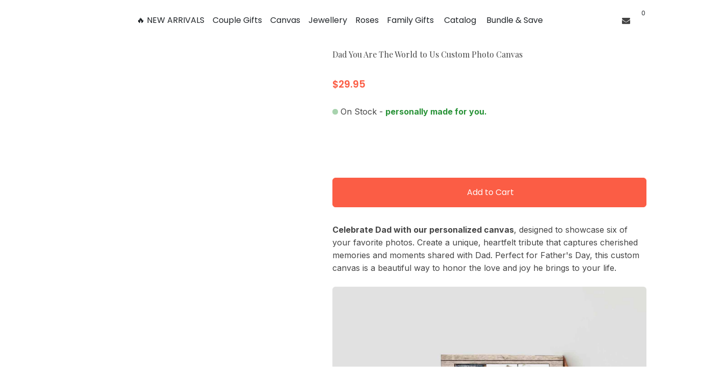

--- FILE ---
content_type: text/css
request_url: https://customloveshop.store/cdn/shop/t/12/assets/custom-new.css?v=73402167007354682711760644680
body_size: -624
content:
#toggle-btn{margin-top:30px}.custom_collection_page .collapsible-content{height:0;overflow:hidden;transition:height .5s ease}.custom_collection_page{text-align:left}@media screen and (max-width: 575px){.custom_collection_page p{margin-top:12px!important}}.header-section{position:sticky;z-index:calc(var(--zindex-header) + var(--zindex-increment));top:0}
/*# sourceMappingURL=/cdn/shop/t/12/assets/custom-new.css.map?v=73402167007354682711760644680 */


--- FILE ---
content_type: image/svg+xml
request_url: https://customloveshop.store/cdn/shop/files/Group.svg?v=1761047187&width=32
body_size: -600
content:
<svg xmlns="http://www.w3.org/2000/svg" fill="none" viewBox="0 0 20 20" height="20" width="20">
<path fill="white" d="M20 10C20 10 19.1484 10.1613 17.5516 10.3226C15.9548 10.4839 13.6161 10.6452 10.6452 10.6452C10.6452 16.5871 10 20 10 20C10 20 9.83871 19.1484 9.67742 17.5516C9.51613 15.9548 9.35484 13.6161 9.35484 10.6452C3.4129 10.6452 0 10 0 10C0 10 0.851613 9.83871 2.44839 9.67742C4.04516 9.51613 6.38387 9.35484 9.35484 9.35484C9.35484 3.4129 10 0 10 0C10 0 10.6452 3.4129 10.6452 9.35484C16.5871 9.35484 20 10 20 10Z"></path>
<path fill="white" d="M10.6452 8.70969C12.5807 6.12905 14.5161 5.48389 14.5161 5.48389C13.6846 6.9592 12.5915 8.27089 11.2903 9.35485M8.70969 9.35485C6.12905 7.41937 5.48389 5.48389 5.48389 5.48389C6.9592 6.31544 8.27089 7.40852 9.35485 8.70969M9.35485 11.2903C7.41937 13.871 5.48389 14.5161 5.48389 14.5161C6.31544 13.0408 7.40852 11.7291 8.70969 10.6452M11.2903 10.6452C13.871 12.5807 14.5161 14.5161 14.5161 14.5161C13.0408 13.6846 11.7291 12.5915 10.6452 11.2903"></path>
<path fill="white" d="M9.99999 11.613C10.8908 11.613 11.6129 10.8909 11.6129 10.0001C11.6129 9.10933 10.8908 8.38721 9.99999 8.38721C9.10921 8.38721 8.38708 9.10933 8.38708 10.0001C8.38708 10.8909 9.10921 11.613 9.99999 11.613Z"></path>
</svg>


--- FILE ---
content_type: image/svg+xml
request_url: https://customloveshop.store/cdn/shop/files/Frame_1.svg?v=1761055246&width=100
body_size: 2467
content:
<svg xmlns="http://www.w3.org/2000/svg" fill="none" viewBox="0 0 56 56" height="56" width="56">
<path fill="#303030" d="M47.4888 34.2659C47.4888 32.1735 45.7865 30.4712 43.6941 30.4712H35.0859L35.6164 26.6385C35.6174 26.6312 35.6184 26.6238 35.6192 26.6163C36.0982 22.2148 33.8061 19.4877 31.4061 19.1564C29.7956 18.9341 28.4873 19.8744 28.2237 21.4487C27.4459 26.3079 26.2365 27.8062 24.0409 30.5261C23.7531 30.8826 23.4555 31.2513 23.1384 31.653C22.4848 32.4837 21.8238 32.8707 21.0583 32.8707H20.3359C19.9926 31.5198 18.7662 30.5175 17.31 30.5175H11.6332C9.91179 30.5175 8.51136 31.9179 8.51136 33.6394V51.9657C8.51136 53.6872 9.9119 55.0876 11.6332 55.0876H17.31C18.7662 55.0876 19.9926 54.0853 20.3359 52.7344H22.2303C22.8932 52.7344 23.4421 52.9613 23.9087 53.428L24.4606 53.9798C25.2204 54.7396 26.1494 55.1248 27.2219 55.1248H41.341C43.1051 55.1248 44.5405 53.6882 44.5405 51.9223C44.5405 51.2232 44.3152 50.5758 43.9331 50.0488C45.3844 49.5434 46.4285 48.1614 46.4285 46.5401C46.4285 45.5234 46.0179 44.601 45.3539 43.9296C46.6201 43.281 47.4888 41.9624 47.4888 40.4447C47.4888 39.1735 46.8796 38.0421 45.9375 37.327C46.8775 36.6351 47.4888 35.5204 47.4888 34.2657V34.2659ZM18.9006 51.9659C18.9006 52.8431 18.187 53.5566 17.3099 53.5566H11.6331C10.7561 53.5566 10.0425 52.843 10.0425 51.9659V33.6396C10.0425 32.7625 10.7561 32.049 11.6331 32.049H17.3099C18.187 32.049 18.9006 32.7625 18.9006 33.6396V51.9659ZM43.6941 36.5325H42.2369C42.0339 36.5325 41.8391 36.6131 41.6955 36.7567C41.552 36.9003 41.4713 37.095 41.4713 37.2981C41.4713 37.5011 41.552 37.6959 41.6955 37.8395C41.8391 37.9831 42.0339 38.0637 42.2369 38.0637H43.5763C44.8894 38.0637 45.9575 39.132 45.9575 40.4449C45.9575 41.7579 44.8893 42.8261 43.5763 42.8261H42.7145C42.5114 42.8261 42.3167 42.9068 42.1731 43.0504C42.0295 43.194 41.9488 43.3887 41.9488 43.5918C41.9488 43.7948 42.0295 43.9895 42.1731 44.1331C42.3167 44.2767 42.5114 44.3574 42.7145 44.3574C43.918 44.3574 44.8972 45.3366 44.8972 46.5403C44.8972 47.744 43.918 48.7232 42.7145 48.7232H41.3409C41.1379 48.7232 40.9431 48.8039 40.7995 48.9474C40.656 49.091 40.5753 49.2858 40.5753 49.4888C40.5753 49.6919 40.656 49.8866 40.7995 50.0302C40.9431 50.1738 41.1379 50.2544 41.3409 50.2544C42.2608 50.2544 43.0091 51.0028 43.0091 51.9225C43.0091 52.8423 42.2608 53.5938 41.3409 53.5938H27.2218C26.5611 53.5938 26.012 53.3659 25.5433 52.8972L24.9915 52.3454C24.2338 51.5876 23.3048 51.2034 22.2303 51.2034H20.4319V34.4022H21.0584C22.2964 34.4022 23.4012 33.7959 24.3412 32.6011C24.6525 32.2069 24.9474 31.8415 25.2326 31.4882C27.4373 28.757 28.8937 26.9528 29.735 21.6964C29.9159 20.616 30.8175 20.6213 31.1969 20.6734C32.5399 20.8588 34.5136 22.5883 34.0982 26.44L33.5402 30.4712H31.6648C31.4618 30.4712 31.267 30.5519 31.1235 30.6955C30.9799 30.8391 30.8992 31.0338 30.8992 31.2369C30.8992 31.4399 30.9799 31.6347 31.1235 31.7782C31.267 31.9218 31.4618 32.0025 31.6648 32.0025H43.6942C44.9423 32.0025 45.9576 33.0179 45.9576 34.2659C45.9576 35.5139 44.9421 36.5325 43.6941 36.5325ZM23.586 10.3621L22.9606 14.7114C22.9407 14.8493 22.9589 14.99 23.0132 15.1184C23.0674 15.2467 23.1556 15.3578 23.2684 15.4397C23.3811 15.5216 23.514 15.5712 23.6529 15.5832C23.7917 15.5951 23.9311 15.5689 24.0562 15.5074L28 13.5683L31.9439 15.5074C32.0689 15.569 32.2084 15.5952 32.3472 15.5833C32.486 15.5713 32.619 15.5217 32.7317 15.4397C32.8444 15.3578 32.9326 15.2467 32.9869 15.1184C33.0411 14.99 33.0593 14.8493 33.0395 14.7114L32.4141 10.3621L35.4784 7.20925C35.5755 7.10929 35.6434 6.98473 35.675 6.849C35.7065 6.71328 35.7004 6.57152 35.6573 6.439C35.6142 6.30649 35.5358 6.18824 35.4305 6.09698C35.3252 6.00573 35.197 5.94493 35.0597 5.92114L30.7277 5.17302L28.6774 1.28353C28.6124 1.16024 28.5149 1.05703 28.3956 0.985042C28.2762 0.913048 28.1395 0.875 28.0001 0.875C27.8607 0.875 27.724 0.913048 27.6047 0.985042C27.4853 1.05703 27.3879 1.16024 27.3229 1.28353L25.2725 5.17302L20.9405 5.92114C20.8032 5.94486 20.6749 6.00562 20.5696 6.09687C20.4642 6.18811 20.3858 6.30638 20.3427 6.43893C20.2996 6.57147 20.2935 6.71326 20.3251 6.84901C20.3567 6.98476 20.4247 7.10932 20.5218 7.20925L23.5862 10.3621H23.586ZM25.9043 6.61786C26.0198 6.5979 26.1292 6.55168 26.224 6.48277C26.3189 6.41386 26.3966 6.32409 26.4513 6.22039L28 3.28247L29.5488 6.22039C29.6034 6.32409 29.6812 6.41386 29.776 6.48277C29.8708 6.55168 29.9802 6.5979 30.0957 6.61786L33.3685 7.18311L31.0535 9.56486C30.9719 9.64886 30.9106 9.75047 30.8744 9.86187C30.8382 9.97328 30.8281 10.0915 30.8447 10.2074L31.3172 13.4931L28.3378 12.0281C28.2327 11.9764 28.1171 11.9495 28 11.9495C27.8828 11.9495 27.7673 11.9764 27.6622 12.0281L24.6827 13.4931L25.1551 10.2074C25.1717 10.0915 25.1616 9.97328 25.1254 9.86187C25.0892 9.75047 25.0279 9.64886 24.9463 9.56486L22.6313 7.18311L25.9041 6.61786H25.9043ZM16.1659 20.7439C16.2909 20.8054 16.4304 20.8316 16.5693 20.8197C16.7082 20.8077 16.8412 20.7581 16.9539 20.6762C17.0667 20.5942 17.1549 20.4831 17.2091 20.3547C17.2634 20.2262 17.2815 20.0855 17.2616 19.9475L16.6333 15.5956L19.7004 12.443C19.7975 12.343 19.8656 12.2184 19.8971 12.0827C19.9287 11.9469 19.9226 11.8051 19.8795 11.6726C19.8365 11.54 19.7581 11.4218 19.6527 11.3305C19.5474 11.2392 19.4192 11.1784 19.2818 11.1546L14.9468 10.4064L12.8964 6.51702C12.8314 6.39371 12.734 6.29048 12.6146 6.21847C12.4953 6.14646 12.3586 6.1084 12.2192 6.10839H12.219C12.0795 6.10841 11.9427 6.14651 11.8234 6.21858C11.704 6.29066 11.6066 6.39396 11.5417 6.51735L9.49442 10.4064L5.15967 11.1545C5.0223 11.1782 4.89401 11.239 4.78863 11.3303C4.68326 11.4215 4.60481 11.5398 4.56173 11.6724C4.51865 11.805 4.51259 11.9468 4.5442 12.0826C4.57581 12.2184 4.64389 12.3429 4.74109 12.4428L7.80807 15.5955L7.17982 19.9474C7.1599 20.0854 7.17804 20.2262 7.23227 20.3546C7.28651 20.4831 7.3748 20.5943 7.4876 20.6762C7.6004 20.7582 7.73343 20.8078 7.87235 20.8196C8.01127 20.8315 8.15079 20.8052 8.27587 20.7436L12.2194 18.8019L16.166 20.7438L16.1659 20.7439ZM11.8809 17.2618L8.90281 18.7282L9.37728 15.4414C9.39403 15.3253 9.3839 15.2069 9.34766 15.0954C9.31142 14.9839 9.25004 14.8822 9.16826 14.7981L6.85137 12.4166L10.1262 11.8513C10.2418 11.8314 10.3512 11.7851 10.4461 11.7162C10.541 11.6472 10.6188 11.5574 10.6735 11.4536L12.2194 8.51694L13.7677 11.454C13.8224 11.5577 13.9001 11.6475 13.995 11.7164C14.0898 11.7853 14.1993 11.8315 14.3148 11.8515L17.5896 12.4167L15.2727 14.7982C15.1909 14.8823 15.1296 14.984 15.0934 15.0955C15.0571 15.2071 15.047 15.3254 15.0637 15.4415L15.5383 18.7288L12.5569 17.2619C12.4517 17.2102 12.3361 17.1833 12.2188 17.1833C12.1016 17.1833 11.9859 17.2102 11.8808 17.262L11.8809 17.2618ZM51.4384 11.6725C51.3953 11.5399 51.3169 11.4216 51.2115 11.3304C51.1061 11.2391 50.9778 11.1783 50.8405 11.1546L46.5057 10.4065L44.4584 6.51746C44.3935 6.39409 44.2961 6.29079 44.1767 6.21872C44.0574 6.14665 43.9206 6.10854 43.7812 6.1085H43.781C43.6416 6.10851 43.5048 6.14657 43.3855 6.21858C43.2661 6.29059 43.1687 6.39382 43.1037 6.51713L41.0534 10.4065L36.7183 11.1547C36.5809 11.1784 36.4526 11.2392 36.3473 11.3305C36.2419 11.4217 36.1634 11.54 36.1204 11.6726C36.0773 11.8052 36.0712 11.947 36.1028 12.0828C36.1344 12.2186 36.2025 12.3431 36.2997 12.4431L39.3667 15.5957L38.7384 19.9476C38.7185 20.0856 38.7367 20.2263 38.7909 20.3548C38.8451 20.4832 38.9333 20.5943 39.0461 20.6763C39.1589 20.7582 39.2918 20.8079 39.4307 20.8198C39.5696 20.8317 39.7091 20.8055 39.8342 20.744L43.7807 18.8021L47.7243 20.7439C47.8493 20.8054 47.9888 20.8316 48.1277 20.8197C48.2666 20.8078 48.3996 20.7582 48.5124 20.6762C48.6252 20.5943 48.7134 20.4832 48.7677 20.3548C48.822 20.2264 48.8402 20.0856 48.8203 19.9476L48.1921 15.5957L51.259 12.4431C51.3562 12.3431 51.4243 12.2186 51.4559 12.0828C51.4875 11.947 51.4815 11.8051 51.4384 11.6725ZM46.8316 14.798C46.7499 14.8821 46.6885 14.9838 46.6523 15.0953C46.616 15.2068 46.6059 15.3252 46.6226 15.4413L47.0971 18.7281L44.119 17.2617C44.0139 17.2099 43.8982 17.1829 43.7809 17.1829C43.6637 17.1829 43.548 17.2099 43.4428 17.2617L40.4613 18.7286L40.9359 15.4413C40.9527 15.3252 40.9425 15.2068 40.9063 15.0953C40.87 14.9838 40.8087 14.8821 40.7269 14.798L38.41 12.4165L41.6848 11.8512C41.8003 11.8313 41.9097 11.7851 42.0046 11.7162C42.0994 11.6473 42.1772 11.5575 42.2319 11.4538L43.7802 8.51672L45.3261 11.4533C45.3807 11.5571 45.4585 11.647 45.5534 11.716C45.6483 11.785 45.7578 11.8312 45.8734 11.8511L49.1482 12.4164L46.8313 14.7979L46.8316 14.798Z"></path>
</svg>


--- FILE ---
content_type: text/javascript
request_url: https://customloveshop.store/cdn/shop/t/12/assets/theme.min.js?v=108437277009694385341767972392
body_size: 9621
content:
(window.theme = window.theme || {}),
  (theme.assetsList = [
    { name: "jquery", files: ["js"] },
    { name: "slick", files: ["js", "css"] },
    { name: "enquire", files: ["js", "css"] },
    { name: "youtubeLiteVideo", files: ["js", "css"] },
    { name: "vimeoLiteVideo", files: ["js", "css"] },
    { name: "ajaxinate", files: ["js"] },
    { name: "orderTracking", files: ["js"] },
    { name: "modelViewerUiStyles", files: ["js", "css"] },
    { name: "flatpickr", files: ["js", "css"] },
    { name: "vanillaZoom", files: ["js", "css"] },
    { name: "fancybox", files: ["js", "css"] },
    { name: "slider", files: ["js"] },
    { name: "dropdown", files: ["js"] },
    { name: "notificationToast", files: ["js"] },
    { name: "productModel", files: ["js"] },
    { name: "visibility", files: ["js"] },
    { name: "cartModal", files: ["js"] },
    { name: "productQuantities", files: ["js"] },
    { name: "fetchProductMarkup", files: ["js"] },
    { name: "syncVariantImage", files: ["js"] },
    { name: "variants", files: ["js"] },
    { name: "requiredToCheckout", files: ["js"] },
    { name: "goToCheckout", files: ["js"] },
    { name: "discountCode", files: ["js"] },
    { name: "ajaxCart", files: ["js"] },
    { name: "modal", files: ["js"] },
    { name: "loadingState", files: ["js"] },
    { name: "imagesLazyloading", files: ["js"] },
    { name: "loadFontIcons", files: ["js"] },
    { name: "handleExternalLinks", files: ["js"] },
    { name: "drawer", files: ["js"] },
    { name: "tabs", files: ["js"] },
  ]),
  (theme.assets = {});
for (const a of theme.assetsList) {
  const b = {};
  a.files.forEach((t) => {
    b[t] = { loading: !1, loaded: !1 };
  }),
    (theme.assets[a.name] = { ...b });
}
(theme.variables = { vimeoPosters: {} }),
  (theme.helpers = {
    getType: function (t) {
      return Object.prototype.toString.call(t).match(/^\[object\s(.*)\]$/)[1];
    },
    isUndefined: function (t) {
      return void 0 === t;
    },
    isFunction: function (t) {
      return "Function" === this.getType(t);
    },
    toCamelCase: function (t) {
      return t
        .toLowerCase()
        .replace(/[^a-zA-Z0-9]+(.)/g, (t, o) => o.toUpperCase());
    },
    capitalizeFirstLetter: function (t) {
      return t ? t.charAt(0).toUpperCase() + t.slice(1) : "";
    },
    capitalize: function (t) {
      return t
        .toLowerCase()
        .split(" ")
        .map((t) => t.charAt(0).toUpperCase() + t.slice(1))
        .join(" ");
    },
    loadAsset: function (t) {
      return new Promise((n, o) => {
        const { name: _, type: e, src: i, attributes: a } = t,
          m = theme.assets[_];
        if (m && m[e].loaded) n();
        else if (m && m[e].loading)
          document.addEventListener("plugin:loaded", (t) => {
            _ === t.detail.name && n();
          });
        else {
          m && (m[e].loading = !0);
          let t = null;
          switch (e) {
            case "css":
              ((t = document.createElement("link")).rel = "stylesheet"),
                (t.href = i);
              break;
            case "js":
              ((t = document.createElement("script")).type = "text/javascript"),
                (t.defer = !0),
                (t.src = i);
          }
          if ((t || (m && (m[e].loading = !1), o()), "object" == typeof a))
            for (const [_, r] of Object.entries(a))
              "string" == typeof _ &&
                "string" == typeof r &&
                t.setAttribute(_, r);
          t.addEventListener("load", () => {
            const t = {};
            switch (_) {
              case "slick":
                t[_] = setInterval(() => {
                  window.jQuery && $().slick && (o(), clearInterval(t[_]));
                }, 50);
                break;
              case "jquery":
                t[_] = setInterval(() => {
                  window.jQuery && (o(), clearInterval(t[_]));
                }, 50);
                break;
              case "enquire":
                t[_] = setInterval(() => {
                  window.enquire && (o(), clearInterval(t[_]));
                }, 50);
                break;
              default:
                o();
            }
            function o() {
              m && ((m[e].loading = !1), (m[e].loaded = !0)),
                document.dispatchEvent(
                  new CustomEvent("plugin:loaded", { detail: { name: _ } })
                ),
                n();
            }
          }),
            t.addEventListener("error", () => {
              m && (m[e].loading = !1), o();
            }),
            document.head.insertAdjacentElement("beforeend", t);
        }
      });
    },
    loadAssets: function (t, o) {
      t = t.map((t) => theme.helpers.loadAsset(t));
      Promise.all(t).then(() => {
        "function" == typeof o && o();
      });
    },
    safelyParseJson: function (o) {
      try {
        JSON.parse(o);
      } catch (t) {
        return console.error({ error: "Failed to parse JSON", string: o }), o;
      }
      return JSON.parse(o);
    },
    initYoutubeLite: function (t) {
      var o = [
        {
          name: "youtubeLiteVideo",
          type: "css",
          src: window.themeVariables.files.vendors.css.youtubeLiteEmbed,
        },
        {
          name: "youtubeLiteVideo",
          type: "js",
          src: window.themeVariables.files.vendors.js.youtubeLiteEmbed,
        },
      ];
      theme.helpers.loadAssets(o, () => {
        "function" == typeof t && t();
      });
    },
    initVimeoLite: function (t, o) {
      var n = {
        name: "vimeoLiteVideo",
        type: "js",
        src: window.themeVariables.files.vendors.js.vimeoLiteEmbed,
      };
      theme.helpers.loadAsset(n).then(() => {
        "function" == typeof o && o();
      }),
        t.querySelectorAll("lite-vimeo").forEach((t) => {
          const o = t.getAttribute("videoid");
          fetch(`http://vimeo.com/api/v2/video/${o}.json`)
            .then((t) => t.json())
            .then((t) => {
              (t = t[0]), (t = t ? t.thumbnail_medium : null);
              t && (theme.variables.vimeoPosters[o] = t);
            });
        });
    },
    lazyLoadPosters: function (t) {
      t.querySelectorAll("lite-youtube, lite-vimeo").forEach((o) => {
        if ("lite-vimeo" === o.tagName.toLowerCase()) {
          var t = o.getAttribute("videoid"),
            n = theme.variables.vimeoPosters[t];
          const _ = o.parentElement.querySelector("img");
          n
            ? ((o.style.backgroundImage = `url(${n})`),
              _ && (_.src = n),
              document.body.classList.contains(
                "dbtfy-product-zooming-full-screen-enabled"
              ) && o.remove(),
              o.setAttribute("data-image-set", "true"))
            : fetch(`http://vimeo.com/api/v2/video/${t}.json`)
                .then((t) => t.json())
                .then((t) => {
                  (t = t[0]), (t = t ? t.thumbnail_medium : null);
                  t && (o.style.backgroundImage = `url(${t})`),
                    _ && (_.src = t),
                    document.body.classList.contains(
                      "dbtfy-product-zooming-full-screen-enabled"
                    ) && o.remove(),
                    o.setAttribute("data-image-set", "true");
                });
        } else
          (o.style = o.dataset.style),
            o.removeAttribute("data-style"),
            document.body.classList.contains(
              "dbtfy-product-zooming-full-screen-enabled"
            ) && o.remove(),
            o.setAttribute("data-image-set", "true");
      });
    },
    debounce: function (_, e, i) {
      let a;
      return function () {
        const t = this,
          o = arguments;
        var n = i && !a;
        clearTimeout(a),
          (a = setTimeout(function () {
            (a = null), i || _.apply(t, o);
          }, e)),
          n && _.apply(t, o);
      };
    },
    closeTransition: function (t, o) {
      const n = { close: "is-closing" },
        _ = t.elementToTransition;
      t.animationSpeed ||
        (t.animationSpeed = window.themeVariables.animation.duration),
        _.classList.add(n.close),
        (window.closeTransitionTimeoutId = setTimeout(function () {
          _.classList.remove(n.close), "function" == typeof o && o();
        }, t.animationSpeed));
    },
    trapFocus: function (o) {
      if (o && o.container) {
        const e = o.container;
        o = e.querySelectorAll("select, input, textarea, button, a");
        const i = o[o.length - 1];
        let t = e.querySelector("[data-focus]");
        function n(t) {
          t.stopPropagation();
        }
        function _(t) {
          9 === t.which && t.shiftKey && (t.preventDefault(), i) && i.focus();
        }
        e.removeEventListener("keydown", _),
          o.forEach((t) => {
            t.removeEventListener("keydown", n);
          }),
          e.setAttribute("tabindex", "0"),
          e.removeAttribute("aria-hidden"),
          (t = t || e).focus(),
          e.addEventListener("keydown", _),
          o.forEach((t) => {
            t.addEventListener("keydown", n);
          }),
          i &&
            i.addEventListener("keydown", (t) => {
              9 !== t.which || t.shiftKey || (t.preventDefault(), e.focus());
            });
      }
    },
    removeTrapFocus: function (t) {
      t &&
        t.container &&
        ((t = t.container).setAttribute("tabindex", "-1"),
        t.setAttribute("aria-hidden", "true"));
    },
    attributeToString: function (t) {
      return (t =
        "string" != typeof t && "undefined" === (t += "") ? "" : t).trim();
    },
    styleTextLinks: function () {
      document.querySelectorAll(".rte a:not(:has(img))").forEach((t) => {
        t.classList.add("text-link");
      });
    },
    fetchTemplate: async function (t, o) {
      console.log(arguments);
      var n = t.template,
        _ = t.alternativeTemplate;
      if (n && _) {
        let t;
        t = "/" === Shopify.routes.root ? `/${n}?view=` + _ : n + "?view=" + _;
        n = await fetch(t).then((t) => t.text());
        return "function" == typeof o && o(n), n;
      }
    },
    cookiesEnabled: function () {
      let t = navigator.cookieEnabled;
      return (
        t ||
          ((document.cookie = "testcookie"),
          (t = -1 !== document.cookie.indexOf("testcookie"))),
        t
      );
    },
    serialize: function (t) {
      const n = [];
      return (
        Array.from(t.elements).forEach(function (o) {
          !o.name ||
            o.disabled ||
            -1 < ["file", "reset", "submit", "button"].indexOf(o.type) ||
            ("select-multiple" === o.type
              ? Array.from(o.options).forEach(function (t) {
                  t.selected &&
                    n.push(
                      encodeURIComponent(o.name) +
                        "=" +
                        encodeURIComponent(t.value)
                    );
                })
              : (-1 < ["checkbox", "radio"].indexOf(o.type) && !o.checked) ||
                n.push(
                  encodeURIComponent(o.name) + "=" + encodeURIComponent(o.value)
                ));
        }),
        n.join("&")
      );
    },
    truncateWords: function (t, o) {
      return t.split(" ").splice(0, o).join(" ");
    },
    decodeString: function (t) {
      return t
        ? new DOMParser().parseFromString(t, "text/html").documentElement
            .textContent
        : "";
    },
    getUserLocationData: async function () {
      var t = sessionStorage.getItem("user-location-data");
      return t
        ? JSON.parse(t)
        : ((t =
            `${window.Shopify.routes.root}browsing_context_suggestions.json?country[enabled]=true&country[exclude]=${window.Shopify.country}&language[enabled]=true&language[exclude]=` +
            window.Shopify.language),
          fetch(t)
            .then((t) => t.json())
            .then((t) => {
              if (!t) return null;
              let o = {};
              return (
                t.detected_values && (o = { ...o, ...t.detected_values }),
                t.suggestions &&
                  t.suggestions[0] &&
                  t.suggestions[0].parts &&
                  (o = { ...o, ...t.suggestions[0].parts }),
                0 < Object.keys(o).length
                  ? (sessionStorage.setItem(
                      "user-location-data",
                      JSON.stringify(o)
                    ),
                    o)
                  : null
              );
            }));
    },
    isEUCountry: function (t) {
      if (t)
        return [
          "AT",
          "BE",
          "BG",
          "HR",
          "CY",
          "CZ",
          "DK",
          "EE",
          "FI",
          "FR",
          "DE",
          "GR",
          "HU",
          "IE",
          "IT",
          "LV",
          "LT",
          "LU",
          "MT",
          "NL",
          "PL",
          "PT",
          "RO",
          "SK",
          "SI",
          "ES",
          "SE",
        ].includes(t);
    },
    getChildIndex: function (t) {
      return Array.from(t.parentNode.children).indexOf(t);
    },
    isSafariBrowser: function () {
      return (
        -1 !== navigator.userAgent.indexOf("Safari") &&
        -1 === navigator.userAgent.indexOf("Chrome")
      );
    },
    getRandomNumberInRange: function (t, o) {
      o = t - 0.5 + Math.random() * (o - t + 1);
      return Math.round(o);
    },
    getCookie: function (t) {
      t = ("; " + document.cookie).split(`; ${t}=`);
      if (2 === t.length) return t.pop().split(";").shift();
    },
    loadComponent: function (t, o) {
      var n = window.themeVariables.files.components.js[t];
      n && theme.helpers.loadAsset({ name: t, type: "js", src: n }).then(o);
    },
    loadComponents: function (t, o) {
      t = t.map((t) => {
        var o = window.themeVariables.files.components.js[t];
        return !!o && theme.helpers.loadAsset({ name: t, type: "js", src: o });
      });
      Promise.all(t).then(() => {
        "function" == typeof o && o();
      });
    },
    handleVideos: function () {
      document.querySelectorAll("video").forEach((o) => {
        o.addEventListener("play", (t) => {
          o.classList.add("playing");
        }),
          o.addEventListener("pause", (t) => {
            o.classList.remove("playing");
          });
        var t = o.parentElement.querySelector(".product__thumbnail-icon");
        t &&
          t.addEventListener("click", () => {
            o.play();
          });
      });
    },
  }),
  (theme.Sections = (function () {
    function t() {
      (this.constructors = {}),
        (this.instances = []),
        document.addEventListener(
          "shopify:section:load",
          this._onSectionLoad.bind(this)
        ),
        document.addEventListener(
          "shopify:section:unload",
          this._onSectionUnload.bind(this)
        ),
        document.addEventListener(
          "shopify:section:select",
          this._onSelect.bind(this)
        ),
        document.addEventListener(
          "shopify:section:deselect",
          this._onDeselect.bind(this)
        ),
        document.addEventListener(
          "shopify:block:select",
          this._onBlockSelect.bind(this)
        ),
        document.addEventListener(
          "shopify:block:deselect",
          this._onBlockDeselect.bind(this)
        );
    }
    return (
      (t.prototype = Object.assign({}, t.prototype, {
        _createInstance: function (t, o) {
          var n = t.dataset.sectionId,
            _ = t.dataset.sectionType;
          (o = o || this.constructors[_]),
            theme.helpers.isUndefined(o) ||
              ((o = Object.assign(new o(t), { id: n, type: _, container: t })),
              this.instances.push(o));
        },
        _onSectionLoad: function (t) {
          t = t.target.querySelector("[data-section-id]");
          t && this._createInstance(t),
            theme.helpers.loadComponent("imagesLazyloading", () => {
              theme.imagesLazyLoading();
            });
        },
        _onSectionUnload: function (n) {
          this.instances = this.instances.filter(function (t) {
            var o = t.id === n.detail.sectionId;
            return (
              o && theme.helpers.isFunction(t.onUnload) && t.onUnload(n), !o
            );
          });
        },
        _onSelect: function (o) {
          var t = this.instances.find(function (t) {
            return t.id === o.detail.sectionId;
          });
          !theme.helpers.isUndefined(t) &&
            theme.helpers.isFunction(t.onSelect) &&
            t.onSelect(o);
        },
        _onDeselect: function (o) {
          var t = this.instances.find(function (t) {
            return t.id === o.detail.sectionId;
          });
          !theme.helpers.isUndefined(t) &&
            theme.helpers.isFunction(t.onDeselect) &&
            t.onDeselect(o);
        },
        _onBlockSelect: function (o) {
          var t = this.instances.find(function (t) {
            return t.id === o.detail.sectionId;
          });
          !theme.helpers.isUndefined(t) &&
            theme.helpers.isFunction(t.onBlockSelect) &&
            t.onBlockSelect(o);
        },
        _onBlockDeselect: function (o) {
          var t = this.instances.find(function (t) {
            return t.id === o.detail.sectionId;
          });
          !theme.helpers.isUndefined(t) &&
            theme.helpers.isFunction(t.onBlockDeselect) &&
            t.onBlockDeselect(o);
        },
        register: function (t, o) {
          (this.constructors[t] = o),
            document
              .querySelectorAll(
                `[data-section-type='${t}']:not([data-registered])`
              )
              .forEach((t) => {
                this._createInstance(t, o),
                  t.setAttribute("data-registered", "true");
              }),
            theme.helpers.loadComponent("imagesLazyloading", () => {
              theme.imagesLazyLoading();
            });
        },
      })),
      t
    );
  })()),
  (theme.ShopifyAPI = {
    onCartUpdate: function () {
    },
    updateCartNote: function (t, o) {
      fetch("/cart/update.js", {
        method: "POST",
        headers: {
          "Content-Type": "application/json",
          Accept: "application/json",
        },
        body: JSON.stringify({ note: theme.helpers.attributeToString(t) }),
      })
        .then((t) => t.json())
        .then((t) => {
          "function" == typeof o ? o(t) : theme.ShopifyAPI.onCartUpdate(t);
        })
        .catch((t, o) => {
          theme.ShopifyAPI.onError(t, o);
        });
    },
    onError: function (t) {
      let o = t.responseText || t;
      (o = "string" == typeof o ? JSON.parse(o) : o) &&
        o.message &&
        (console.log(`${o.message} (${o.status}): ` + o.description),
        window.location.reload()),
        theme.helpers.loadComponent("loadingState", () => {
          theme.loadingState.destroyAll();
        });
    },
    addItemFromForm: function (t, o, n) {
      const _ = t.forms;
      t = t.items;
      let e = null,
        i = null;
      (i = t
        ? ((e = JSON.stringify({ items: t })), "application/json")
        : ((e = theme.helpers.serialize(_)),
          "application/x-www-form-urlencoded")),
        fetch(window.Shopify.routes.root + "cart/add.js", {
          method: "POST",
          body: e,
          credentials: "same-origin",
          headers: { "Content-Type": i, "X-Requested-With": "XMLHttpRequest" },
        })
          .then((t) => t.json())
          .then((t) => {
            "function" == typeof o && o(t, _);
          })
          .catch((t, o) => {
            "function" == typeof n
              ? n(t, o, _)
              : (theme.ShopifyAPI.onError(t, o),
                document.dispatchEvent(
                  new CustomEvent("theme:cart:loading-error", {
                    detail: { form: _, textStatus: o },
                  })
                ));
          });
    },
    getCart: async function (o) {
      return fetch("/cart.js")
        .then((t) => t.json())
        .then(
          (t) => (
            "function" == typeof o ? o(t) : theme.ShopifyAPI.onCartUpdate(t), t
          )
        )
        .catch(() => {});
    },
    changeItem: function (t, o, n) {
      fetch("/cart/change.js", {
        method: "POST",
        headers: {
          "Content-Type": "application/json",
          Accept: "application/json",
        },
        body: JSON.stringify({ line: t, quantity: o }),
      })
        .then((t) => t.json())
        .then((t) => {
          "function" == typeof n ? n(t) : theme.ShopifyAPI.onCartUpdate(t);
            if (window.easifyHandleCalculateCart && typeof window.easifyHandleCalculateCart === 'function') {
        	window.location.reload();
          }
        })
        .catch((t, o) => {
          theme.ShopifyAPI.onError(t, o);
        });
    },
  }),
  (theme.isCartLoaded = !1),
  (theme.cart = theme.ShopifyAPI.getCart((t) => {
    (theme.cart = t),
      (theme.isCartLoaded = !0),
      document.dispatchEvent(new CustomEvent("theme:cart:initially-loaded"));
  })),
  (theme.DrawersInit = function () {
    theme.helpers.loadComponent("drawer", () => {
      var t = document.body.classList.contains("template-cart");
      (theme.LeftDrawer = new theme.Drawer("NavDrawer", "left")),
        window.themeVariables.settings.enableSearch &&
          (theme.TopDrawer = new theme.Drawer("SearchDrawer", "top")),
        "drawer" === window.themeVariables.settings.cartType &&
          (theme.RightDrawer = new theme.Drawer("CartDrawer", "right", {
            onDrawerOpen: () => {
              theme.helpers.loadComponent("ajaxCart", () => {
                theme.ajaxCart.load();
              });
            },
          })),
        ("modal" !== window.themeVariables.settings.cartType &&
          "drawer" !== window.themeVariables.settings.cartType &&
          "page" !== window.themeVariables.settings.cartType &&
          !t) ||
          theme.helpers.loadComponent("ajaxCart", () => {
            theme.ajaxCart.init();
          });
    });
  }),
  (theme.loginForms = function () {
    const o = document.querySelector("#RecoverPasswordForm"),
      n = document.querySelector("#CustomerLoginForm"),
      t = document.querySelector("#RecoverEmail");
    var _ = document.querySelector("#RecoverPassword"),
      e = document.querySelector("#HideRecoverPasswordLink");
    function i() {
      o && (o.style.display = "block"),
        n && (n.style.display = "none"),
        t && t.focus();
    }
    _ &&
      _.addEventListener("click", (t) => {
        t.preventDefault(), i();
      }),
      e &&
        e.addEventListener("click", (t) => {
          t.preventDefault(),
            o && (o.style.display = "none"),
            n && (n.style.display = "block");
        }),
      "#recover" === window.location.hash && i();
  }),
  (theme.cartInit = function () {
    theme.helpers.cookiesEnabled() ||
      document.body.classList.add("cart-no-cookies");
  }),
  (theme.Currency = {
    format: "money_with_currency_format",
    currentCurrency: "",
    moneyFormat: "${{ amount }}",
    moneyFormats: {
      USD: {
        money_format: "${{amount}}",
        money_with_currency_format: "${{amount}} USD",
        money_without_trailing_zeros: "${{amount_no_decimals}}",
        money_without_trailing_zeros_with_currency:
          "${{amount_no_decimals}} USD",
        money_without_sign_and_with_currency: "{{amount_no_decimals}} USD",
        money_without_sign_and_with_decimal: "{{amount}}",
      },
      EUR: {
        money_format: "&euro;{{amount}}",
        money_with_currency_format: "&euro;{{amount}} EUR",
        money_without_trailing_zeros: "&euro;{{amount_no_decimals}}",
        money_without_trailing_zeros_with_currency:
          "&euro;{{amount_no_decimals}} EUR",
        money_without_sign_and_with_currency: "{{amount_no_decimals}} EUR",
        money_without_sign_and_with_decimal: "{{amount}}",
      },
      GBP: {
        money_format: "&pound;{{amount}}",
        money_with_currency_format: "&pound;{{amount}} GBP",
        money_without_trailing_zeros: "&pound;{{amount_no_decimals}}",
        money_without_trailing_zeros_with_currency:
          "&pound;{{amount_no_decimals}} GBP",
        money_without_sign_and_with_currency: "{{amount_no_decimals}} GBP",
        money_without_sign_and_with_decimal: "{{amount}}",
      },
      CAD: {
        money_format: "${{amount}}",
        money_with_currency_format: "${{amount}} CAD",
        money_without_trailing_zeros: "${{amount_no_decimals}}",
        money_without_trailing_zeros_with_currency:
          "${{amount_no_decimals}} CAD",
        money_without_sign_and_with_currency: "{{amount_no_decimals}} CAD",
        money_without_sign_and_with_decimal: "{{amount}}",
      },
      ALL: {
        money_format: "Lek {{amount}}",
        money_with_currency_format: "Lek {{amount}} ALL",
        money_without_trailing_zeros: "Lek {{amount_no_decimals}}",
        money_without_trailing_zeros_with_currency:
          "Lek {{amount_no_decimals}} ALL",
        money_without_sign_and_with_currency: "{{amount_no_decimals}} ALL",
        money_without_sign_and_with_decimal: "{{amount}}",
      },
      DZD: {
        money_format: "DA {{amount}}",
        money_with_currency_format: "DA {{amount}} DZD",
        money_without_trailing_zeros: "DA{{amount_no_decimals}}",
        money_without_trailing_zeros_with_currency:
          "DA{{amount_no_decimals}} DZD",
        money_without_sign_and_with_currency: "{{amount_no_decimals}} DZD",
        money_without_sign_and_with_decimal: "{{amount}}",
      },
      AOA: {
        money_format: "Kz{{amount}}",
        money_with_currency_format: "Kz{{amount}} AOA",
        money_without_trailing_zeros: "Kz{{amount_no_decimals}}",
        money_without_trailing_zeros_with_currency:
          "Kz{{amount_no_decimals}} AOA",
        money_without_sign_and_with_currency: "{{amount_no_decimals}} AOA",
        money_without_sign_and_with_decimal: "{{amount}}",
      },
      ARS: {
        money_format: "${{amount_with_comma_separator}}",
        money_with_currency_format: "${{amount_with_comma_separator}} ARS",
        money_without_trailing_zeros:
          "${{amount_no_decimals_with_comma_separator}}",
        money_without_trailing_zeros_with_currency:
          "${{amount_no_decimals_with_comma_separator}} ARS",
        money_without_sign_and_with_currency:
          "{{amount_no_decimals_with_comma_separator}} ARS",
        money_without_sign_and_with_decimal: "{{amount_with_comma_separator}}",
      },
      AMD: {
        money_format: "{{amount}} AMD",
        money_with_currency_format: "{{amount}} AMD",
        money_without_trailing_zeros: "{{amount_no_decimals}} AMD",
        money_without_trailing_zeros_with_currency:
          "{{amount_no_decimals}} AMD",
        money_without_sign_and_with_currency: "{{amount_no_decimals}} AMD",
        money_without_sign_and_with_decimal: "{{amount}}",
      },
      AWG: {
        money_format: "Afl{{amount}}",
        money_with_currency_format: "Afl{{amount}} AWG",
        money_without_trailing_zeros: "Afl{{amount_no_decimals}}",
        money_without_trailing_zeros_with_currency:
          "Afl{{amount_no_decimals}} AWG",
        money_without_sign_and_with_currency: "{{amount_no_decimals}} AWG",
        money_without_sign_and_with_decimal: "{{amount}}",
      },
      AUD: {
        money_format: "${{amount}}",
        money_with_currency_format: "${{amount}} AUD",
        money_without_trailing_zeros: "${{amount_no_decimals}}",
        money_without_trailing_zeros_with_currency:
          "${{amount_no_decimals}} AUD",
        money_without_sign_and_with_currency: "{{amount_no_decimals}} AUD",
        money_without_sign_and_with_decimal: "{{amount}}",
      },
      BBD: {
        money_format: "${{amount}}",
        money_with_currency_format: "${{amount}} Bds",
        money_without_trailing_zeros: "${{amount_no_decimals}}",
        money_without_trailing_zeros_with_currency:
          "${{amount_no_decimals}} Bds",
        money_without_sign_and_with_currency: "{{amount_no_decimals}} Bds",
        money_without_sign_and_with_decimal: "{{amount}}",
      },
      AZN: {
        money_format: "m.{{amount}}",
        money_with_currency_format: "m.{{amount}} AZN",
        money_without_trailing_zeros: "m.{{amount_no_decimals}}",
        money_without_trailing_zeros_with_currency:
          "m.{{amount_no_decimals}} AZN",
        money_without_sign_and_with_currency: "{{amount_no_decimals}} AZN",
        money_without_sign_and_with_decimal: "{{amount}}",
      },
      BDT: {
        money_format: "Tk {{amount}}",
        money_with_currency_format: "Tk {{amount}} BDT",
        money_without_trailing_zeros: "Tk {{amount_no_decimals}}",
        money_without_trailing_zeros_with_currency:
          "Tk {{amount_no_decimals}} BDT",
        money_without_sign_and_with_currency: "{{amount_no_decimals}} BDT",
        money_without_sign_and_with_decimal: "{{amount}}",
      },
      BSD: {
        money_format: "BS${{amount}}",
        money_with_currency_format: "BS${{amount}} BSD",
        money_without_trailing_zeros: "BS${{amount_no_decimals}}",
        money_without_trailing_zeros_with_currency:
          "BS${{amount_no_decimals}} BSD",
        money_without_sign_and_with_currency: "{{amount_no_decimals}} BSD",
        money_without_sign_and_with_decimal: "{{amount}}",
      },
      BHD: {
        money_format: "{{amount}}0 BD",
        money_with_currency_format: "{{amount}}0 BHD",
        money_without_trailing_zeros: "{{amount_no_decimals}}0 BD",
        money_without_trailing_zeros_with_currency:
          "{{amount_no_decimals}}0 BHD",
        money_without_sign_and_with_currency: "{{amount_no_decimals}}0 BHD",
        money_without_sign_and_with_decimal: "{{amount}}",
      },
      BYR: {
        money_format: "Br {{amount}}",
        money_with_currency_format: "Br {{amount}} BYR",
        money_without_trailing_zeros: "Br {{amount_no_decimals}}",
        money_without_trailing_zeros_with_currency:
          "Br {{amount_no_decimals}} BYR",
        money_without_sign_and_with_currency: "{{amount_no_decimals}} BYR",
        money_without_sign_and_with_decimal: "{{amount}}",
      },
      BZD: {
        money_format: "BZ${{amount}}",
        money_with_currency_format: "BZ${{amount}} BZD",
        money_without_trailing_zeros: "BZ${{amount_no_decimals}}",
        money_without_trailing_zeros_with_currency:
          "BZ${{amount_no_decimals}} BZD",
        money_without_sign_and_with_currency: "{{amount_no_decimals}} BZD",
        money_without_sign_and_with_decimal: "{{amount}}",
      },
      BTN: {
        money_format: "Nu {{amount}}",
        money_with_currency_format: "Nu {{amount}} BTN",
        money_without_trailing_zeros: "Nu {{amount_no_decimals}}",
        money_without_trailing_zeros_with_currency:
          "Nu {{amount_no_decimals}} BTN",
        money_without_sign_and_with_currency: "{{amount_no_decimals}} BTN",
        money_without_sign_and_with_decimal: "{{amount}}",
      },
      BAM: {
        money_format: "KM {{amount_with_comma_separator}}",
        money_with_currency_format: "KM {{amount_with_comma_separator}} BAM",
        money_without_trailing_zeros:
          "KM {{amount_no_decimals_with_comma_separator}}",
        money_without_trailing_zeros_with_currency:
          "KM {{amount_no_decimals_with_comma_separator}} BAM",
        money_without_sign_and_with_currency:
          "{{amount_no_decimals_with_comma_separator}} BAM",
        money_without_sign_and_with_decimal: "{{amount_with_comma_separator}}",
      },
      BRL: {
        money_format: "R$ {{amount_with_comma_separator}}",
        money_with_currency_format: "R$ {{amount_with_comma_separator}} BRL",
        money_without_trailing_zeros:
          "R$ {{amount_no_decimals_with_comma_separator}}",
        money_without_trailing_zeros_with_currency:
          "R$ {{amount_no_decimals_with_comma_separator}} BRL",
        money_without_sign_and_with_currency:
          "{{amount_no_decimals_with_comma_separator}} BRL",
        money_without_sign_and_with_decimal: "{{amount_with_comma_separator}}",
      },
      BOB: {
        money_format: "Bs{{amount_with_comma_separator}}",
        money_with_currency_format: "Bs{{amount_with_comma_separator}} BOB",
        money_without_trailing_zeros:
          "Bs{{amount_no_decimals_with_comma_separator}}",
        money_without_trailing_zeros_with_currency:
          "Bs{{amount_no_decimals_with_comma_separator}} BOB",
        money_without_sign_and_with_currency:
          "{{amount_no_decimals_with_comma_separator}} BOB",
        money_without_sign_and_with_decimal: "{{amount_with_comma_separator}}",
      },
      BWP: {
        money_format: "P{{amount}}",
        money_with_currency_format: "P{{amount}} BWP",
        money_without_trailing_zeros: "P{{amount_no_decimals}}",
        money_without_trailing_zeros_with_currency:
          "P{{amount_no_decimals}} BWP",
        money_without_sign_and_with_currency: "{{amount_no_decimals}} BWP",
        money_without_sign_and_with_decimal: "{{amount}}",
      },
      BND: {
        money_format: "${{amount}}",
        money_with_currency_format: "${{amount}} BND",
        money_without_trailing_zeros: "${{amount_no_decimals}}",
        money_without_trailing_zeros_with_currency:
          "${{amount_no_decimals}} BND",
        money_without_sign_and_with_currency: "{{amount_no_decimals}} BND",
        money_without_sign_and_with_decimal: "{{amount}}",
      },
      BGN: {
        money_format: "{{amount}} лв",
        money_with_currency_format: "{{amount}} лв BGN",
        money_without_trailing_zeros: "{{amount_no_decimals}} лв",
        money_without_trailing_zeros_with_currency:
          "{{amount_no_decimals}} лв BGN",
        money_without_sign_and_with_currency: "{{amount_no_decimals}} BGN",
        money_without_sign_and_with_decimal: "{{amount}}",
      },
      MMK: {
        money_format: "K{{amount}}",
        money_with_currency_format: "K{{amount}} MMK",
        money_without_trailing_zeros: "K{{amount_no_decimals}}",
        money_without_trailing_zeros_with_currency:
          "K{{amount_no_decimals}} MMK",
        money_without_sign_and_with_currency: "{{amount_no_decimals}} MMK",
        money_without_sign_and_with_decimal: "{{amount}}",
      },
      KHR: {
        money_format: "KHR{{amount}}",
        money_with_currency_format: "KHR{{amount}}",
        money_without_trailing_zeros: "KHR{{amount_no_decimals}}",
        money_without_trailing_zeros_with_currency: "KHR{{amount_no_decimals}}",
        money_without_sign_and_with_currency: "KHR{{amount_no_decimals}}",
        money_without_sign_and_with_decimal: "{{amount}}",
      },
      KYD: {
        money_format: "${{amount}}",
        money_with_currency_format: "${{amount}} KYD",
        money_without_trailing_zeros: "${{amount_no_decimals}}",
        money_without_trailing_zeros_with_currency:
          "${{amount_no_decimals}} KYD",
        money_without_sign_and_with_currency: "{{amount_no_decimals}} KYD",
        money_without_sign_and_with_decimal: "{{amount}}",
      },
      XAF: {
        money_format: "FCFA{{amount}}",
        money_with_currency_format: "FCFA{{amount}} XAF",
        money_without_trailing_zeros: "FCFA{{amount_no_decimals}}",
        money_without_trailing_zeros_with_currency:
          "FCFA{{amount_no_decimals}} XAF",
        money_without_sign_and_with_currency: "{{amount_no_decimals}} XAF",
        money_without_sign_and_with_decimal: "{{amount}}",
      },
      CLP: {
        money_format: "${{amount_no_decimals}}",
        money_with_currency_format: "${{amount_no_decimals}} CLP",
        money_without_trailing_zeros: "${{amount_no_decimals}}",
        money_without_trailing_zeros_with_currency:
          "${{amount_no_decimals}} CLP",
        money_without_sign_and_with_currency: "{{amount_no_decimals}} CLP",
        money_without_sign_and_with_decimal: "{{amount}}",
      },
      CNY: {
        money_format: "&#165;{{amount}}",
        money_with_currency_format: "&#165;{{amount}} CNY",
        money_without_trailing_zeros: "&#165;{{amount_no_decimals}}",
        money_without_trailing_zeros_with_currency:
          "&#165;{{amount_no_decimals}} CNY",
        money_without_sign_and_with_currency: "{{amount_no_decimals}} CNY",
        money_without_sign_and_with_decimal: "{{amount}}",
      },
      COP: {
        money_format: "${{amount_with_comma_separator}}",
        money_with_currency_format: "${{amount_with_comma_separator}} COP",
        money_without_trailing_zeros:
          "${{amount_no_decimals_with_comma_separator}}",
        money_without_trailing_zeros_with_currency:
          "${{amount_no_decimals_with_comma_separator}} COP",
        money_without_sign_and_with_currency:
          "{{amount_no_decimals_with_comma_separator}} COP",
        money_without_sign_and_with_decimal: "{{amount_with_comma_separator}}",
      },
      CRC: {
        money_format: "&#8353; {{amount_with_comma_separator}}",
        money_with_currency_format:
          "&#8353; {{amount_with_comma_separator}} CRC",
        money_without_trailing_zeros:
          "&#8353; {{amount_no_decimals_with_comma_separator}}",
        money_without_trailing_zeros_with_currency:
          "&#8353; {{amount_no_decimals_with_comma_separator}} CRC",
        money_without_sign_and_with_currency:
          "{{amount_no_decimals_with_comma_separator}} CRC",
        money_without_sign_and_with_decimal: "{{amount_with_comma_separator}}",
      },
      HRK: {
        money_format: "{{amount_with_comma_separator}} kn",
        money_with_currency_format: "{{amount_with_comma_separator}} kn HRK",
        money_without_trailing_zeros:
          "{{amount_no_decimals_with_comma_separator}} kn",
        money_without_trailing_zeros_with_currency:
          "{{amount_no_decimals_with_comma_separator}} kn HRK",
        money_without_sign_and_with_currency:
          "{{amount_no_decimals_with_comma_separator}} HRK",
        money_without_sign_and_with_decimal: "{{amount_with_comma_separator}}",
      },
      CZK: {
        money_format: "{{amount_with_comma_separator}} K&#269;",
        money_with_currency_format: "{{amount_with_comma_separator}} K&#269;",
        money_without_trailing_zeros:
          "{{amount_no_decimals_with_comma_separator}} K&#269;",
        money_without_trailing_zeros_with_currency:
          "{{amount_no_decimals_with_comma_separator}} K&#269;",
        money_without_sign_and_with_currency:
          "{{amount_no_decimals_with_comma_separator}} K&#269;",
        money_without_sign_and_with_decimal: "{{amount_with_comma_separator}}",
      },
      DKK: {
        money_format: "{{amount_with_comma_separator}}",
        money_with_currency_format: "kr.{{amount_with_comma_separator}}",
        money_without_trailing_zeros:
          "{{amount_no_decimals_with_comma_separator}}",
        money_without_trailing_zeros_with_currency:
          "kr.{{amount_no_decimals_with_comma_separator}}",
        money_without_sign_and_with_currency:
          "kr. {{amount_no_decimals_with_comma_separator}}",
        money_without_sign_and_with_decimal: "{{amount_with_comma_separator}}",
      },
      DOP: {
        money_format: "RD$ {{amount}}",
        money_with_currency_format: "RD$ {{amount}}",
        money_without_trailing_zeros: "RD$ {{amount_no_decimals}}",
        money_without_trailing_zeros_with_currency:
          "RD$ {{amount_no_decimals}}",
        money_without_sign_and_with_currency: "RD {{amount_no_decimals}}",
        money_without_sign_and_with_decimal: "{{amount}}",
      },
      XCD: {
        money_format: "${{amount}}",
        money_with_currency_format: "EC${{amount}}",
        money_without_trailing_zeros: "${{amount_no_decimals}}",
        money_without_trailing_zeros_with_currency: "EC${{amount_no_decimals}}",
        money_without_sign_and_with_currency: "EC {{amount_no_decimals}}",
        money_without_sign_and_with_decimal: "{{amount}}",
      },
      EGP: {
        money_format: "LE {{amount}}",
        money_with_currency_format: "LE {{amount}} EGP",
        money_without_trailing_zeros: "LE {{amount_no_decimals}}",
        money_without_trailing_zeros_with_currency:
          "LE {{amount_no_decimals}} EGP",
        money_without_sign_and_with_currency: "{{amount_no_decimals}} EGP",
        money_without_sign_and_with_decimal: "{{amount}}",
      },
      ETB: {
        money_format: "Br{{amount}}",
        money_with_currency_format: "Br{{amount}} ETB",
        money_without_trailing_zeros: "Br{{amount_no_decimals}}",
        money_without_trailing_zeros_with_currency:
          "Br{{amount_no_decimals}} ETB",
        money_without_sign_and_with_currency: "{{amount_no_decimals}} ETB",
        money_without_sign_and_with_decimal: "{{amount}}",
      },
      XPF: {
        money_format: "{{amount_no_decimals_with_comma_separator}} XPF",
        money_with_currency_format:
          "{{amount_no_decimals_with_comma_separator}} XPF",
        money_without_trailing_zeros:
          "{{amount_no_decimals_with_comma_separator}} XPF",
        money_without_trailing_zeros_with_currency:
          "{{amount_no_decimals_with_comma_separator}} XPF",
        money_without_sign_and_with_currency:
          "{{amount_no_decimals_with_comma_separator}} XPF",
        money_without_sign_and_with_decimal: "{{amount_with_comma_separator}}",
      },
      FJD: {
        money_format: "${{amount}}",
        money_with_currency_format: "FJ${{amount}}",
        money_without_trailing_zeros: "${{amount_no_decimals}}",
        money_without_trailing_zeros_with_currency: "FJ{{amount_no_decimals}}",
        money_without_sign_and_with_currency: "FJ{{amount_no_decimals}}",
        money_without_sign_and_with_decimal: "{{amount}}",
      },
      GMD: {
        money_format: "D {{amount}}",
        money_with_currency_format: "D {{amount}} GMD",
        money_without_trailing_zeros: "D {{amount_no_decimals}}",
        money_without_trailing_zeros_with_currency:
          "D {{amount_no_decimals}} GMD",
        money_without_sign_and_with_currency: "{{amount_no_decimals}} GMD",
        money_without_sign_and_with_decimal: "{{amount}}",
      },
      GHS: {
        money_format: "GH&#8373;{{amount}}",
        money_with_currency_format: "GH&#8373;{{amount}}",
        money_without_trailing_zeros: "GH&#8373;{{amount_no_decimals}}",
        money_without_trailing_zeros_with_currency:
          "GH&#8373;{{amount_no_decimals}}",
        money_without_sign_and_with_currency:
          "GH&#8373; {{amount_no_decimals}}",
        money_without_sign_and_with_decimal: "{{amount}}",
      },
      GTQ: {
        money_format: "Q{{amount}}",
        money_with_currency_format: "{{amount}} GTQ",
        money_without_trailing_zeros: "Q{{amount_no_decimals}}",
        money_without_trailing_zeros_with_currency:
          "${{amount_no_decimals}} GTQ",
        money_without_sign_and_with_currency: "{{amount_no_decimals}} GTQ",
        money_without_sign_and_with_decimal: "{{amount}}",
      },
      GYD: {
        money_format: "G${{amount}}",
        money_with_currency_format: "${{amount}} GYD",
        money_without_trailing_zeros: "G${{amount_no_decimals}}",
        money_without_trailing_zeros_with_currency:
          "${{amount_no_decimals}} GYD",
        money_without_sign_and_with_currency: "{{amount_no_decimals}} GYD",
        money_without_sign_and_with_decimal: "{{amount}}",
      },
      GEL: {
        money_format: "{{amount}} GEL",
        money_with_currency_format: "{{amount}} GEL",
        money_without_trailing_zeros: "{{amount_no_decimals}} GEL",
        money_without_trailing_zeros_with_currency:
          "{{amount_no_decimals}} GEL",
        money_without_sign_and_with_currency: "{{amount_no_decimals}} GEL",
        money_without_sign_and_with_decimal: "{{amount}}",
      },
      HNL: {
        money_format: "L {{amount}}",
        money_with_currency_format: "L {{amount}} HNL",
        money_without_trailing_zeros: "L {{amount_no_decimals}}",
        money_without_trailing_zeros_with_currency:
          "L {{amount_no_decimals}} HNL",
        money_without_sign_and_with_currency: "{{amount_no_decimals}} HNL",
        money_without_sign_and_with_decimal: "{{amount}}",
      },
      HKD: {
        money_format: "${{amount}}",
        money_with_currency_format: "HK${{amount}}",
        money_without_trailing_zeros: "${{amount_no_decimals}}",
        money_without_trailing_zeros_with_currency: "HK${{amount_no_decimals}}",
        money_without_sign_and_with_currency: "HK{{amount_no_decimals}}",
        money_without_sign_and_with_decimal: "{{amount}}",
      },
      HUF: {
        money_format: "{{amount_no_decimals_with_comma_separator}}",
        money_with_currency_format:
          "{{amount_no_decimals_with_comma_separator}} Ft",
        money_without_trailing_zeros:
          "{{amount_no_decimals_with_comma_separator}}",
        money_without_trailing_zeros_with_currency:
          "{{amount_no_decimals_with_comma_separator}} Ft",
        money_without_sign_and_with_currency:
          "{{amount_no_decimals_with_comma_separator}} Ft",
        money_without_sign_and_with_decimal: "{{amount_with_comma_separator}}",
      },
      ISK: {
        money_format: "{{amount_no_decimals}} kr",
        money_with_currency_format: "{{amount_no_decimals}} kr ISK",
        money_without_trailing_zeros: "{{amount_no_decimals}} kr",
        money_without_trailing_zeros_with_currency:
          "{{amount_no_decimals}} kr ISK",
        money_without_sign_and_with_currency: "{{amount_no_decimals}} ISK",
        money_without_sign_and_with_decimal: "{{amount}}",
      },
      INR: {
        money_format: "Rs. {{amount}}",
        money_with_currency_format: "Rs. {{amount}}",
        money_without_trailing_zeros: "Rs. {{amount_no_decimals}}",
        money_without_trailing_zeros_with_currency:
          "Rs. {{amount_no_decimals}}",
        money_without_sign_and_with_currency: "RS. {{amount_no_decimals}}",
        money_without_sign_and_with_decimal: "{{amount}}",
      },
      IDR: {
        money_format: "{{amount_with_comma_separator}}",
        money_with_currency_format: "Rp {{amount_with_comma_separator}}",
        money_without_trailing_zeros:
          "{{amount_no_decimals_with_comma_separator}}",
        money_without_trailing_zeros_with_currency:
          "Rp {{amount_no_decimals_with_comma_separator}}",
        money_without_sign_and_with_currency:
          "Rp {{amount_no_decimals_with_comma_separator}}",
        money_without_sign_and_with_decimal: "{{amount_with_comma_separator}}",
      },
      ILS: {
        money_format: "{{amount}} NIS",
        money_with_currency_format: "{{amount}} NIS",
        money_without_trailing_zeros: "{{amount_no_decimals}} NIS",
        money_without_trailing_zeros_with_currency:
          "{{amount_no_decimals}} NIS",
        money_without_sign_and_with_currency: "{{amount_no_decimals}} NIS",
        money_without_sign_and_with_decimal: "{{amount}}",
      },
      JMD: {
        money_format: "${{amount}}",
        money_with_currency_format: "${{amount}} JMD",
        money_without_trailing_zeros: "${{amount_no_decimals}}",
        money_without_trailing_zeros_with_currency:
          "${{amount_no_decimals}} JMD",
        money_without_sign_and_with_currency: "{{amount_no_decimals}} JMD",
        money_without_sign_and_with_decimal: "{{amount}}",
      },
      JPY: {
        money_format: "&#165;{{amount_no_decimals}}",
        money_with_currency_format: "&#165;{{amount_no_decimals}} JPY",
        money_without_trailing_zeros: "&#165;{{amount_no_decimals}}",
        money_without_trailing_zeros_with_currency:
          "&#165;{{amount_no_decimals}} JPY",
        money_without_sign_and_with_currency: "{{amount_no_decimals}} JPY",
        money_without_sign_and_with_decimal: "{{amount}}",
      },
      JEP: {
        money_format: "&pound;{{amount}}",
        money_with_currency_format: "&pound;{{amount}} JEP",
        money_without_trailing_zeros: "&pound;{{amount_no_decimals}}",
        money_without_trailing_zeros_with_currency:
          "&pound;{{amount_no_decimals}} JEP",
        money_without_sign_and_with_currency: "{{amount_no_decimals}} JEP",
        money_without_sign_and_with_decimal: "{{amount}}",
      },
      JOD: {
        money_format: "{{amount}}0 JD",
        money_with_currency_format: "{{amount}}0 JOD",
        money_without_trailing_zeros: "{{amount_no_decimals}}0 JD",
        money_without_trailing_zeros_with_currency:
          "{{amount_no_decimals}}0 JOD",
        money_without_sign_and_with_currency: "{{amount_no_decimals}} JOD",
        money_without_sign_and_with_decimal: "{{amount}}",
      },
      KZT: {
        money_format: "{{amount}} KZT",
        money_with_currency_format: "{{amount}} KZT",
        money_without_trailing_zeros: "{{amount_no_decimals}} KZT",
        money_without_trailing_zeros_with_currency:
          "{{amount_no_decimals}} KZT",
        money_without_sign_and_with_currency: "{{amount_no_decimals}} KZT",
        money_without_sign_and_with_decimal: "{{amount}}",
      },
      KES: {
        money_format: "KSh{{amount}}",
        money_with_currency_format: "KSh{{amount}}",
        money_without_trailing_zeros: "KSh{{amount_no_decimals}}",
        money_without_trailing_zeros_with_currency: "KSh{{amount_no_decimals}}",
        money_without_sign_and_with_currency: "KSh{{amount_no_decimals}}",
        money_without_sign_and_with_decimal: "{{amount}}",
      },
      KWD: {
        money_format: "{{amount}}0 KD",
        money_with_currency_format: "{{amount}}0 KWD",
        money_without_trailing_zeros: "{{amount_no_decimals}}0 KD",
        money_without_trailing_zeros_with_currency:
          "{{amount_no_decimals}}0 KWD",
        money_without_sign_and_with_currency: "{{amount_no_decimals}}0 KWD",
        money_without_sign_and_with_decimal: "{{amount}}",
      },
      KGS: {
        money_format: "лв{{amount}}",
        money_with_currency_format: "лв{{amount}}",
        money_without_trailing_zeros: "лв{{amount_no_decimals}}",
        money_without_trailing_zeros_with_currency: "лв{{amount_no_decimals}}",
        money_without_sign_and_with_currency: "лв{{amount_no_decimals}}",
        money_without_sign_and_with_decimal: "{{amount}}",
      },
      LVL: {
        money_format: "Ls {{amount}}",
        money_with_currency_format: "Ls {{amount}} LVL",
        money_without_trailing_zeros: "Ls {{amount_no_decimals}}",
        money_without_trailing_zeros_with_currency:
          "Ls {{amount_no_decimals}} LVL",
        money_without_sign_and_with_currency: "{{amount_no_decimals}} LVL",
        money_without_sign_and_with_decimal: "{{amount}}",
      },
      LBP: {
        money_format: "L&pound;{{amount}}",
        money_with_currency_format: "L&pound;{{amount}} LBP",
        money_without_trailing_zeros: "L&pound;{{amount_no_decimals}}",
        money_without_trailing_zeros_with_currency:
          "L&pound;{{amount_no_decimals}} LBP",
        money_without_sign_and_with_currency: "{{amount_no_decimals}} LBP",
        money_without_sign_and_with_decimal: "{{amount}}",
      },
      LTL: {
        money_format: "{{amount}} Lt",
        money_with_currency_format: "{{amount}} Lt",
        money_without_trailing_zeros: "{{amount_no_decimals}} Lt",
        money_without_trailing_zeros_with_currency: "{{amount_no_decimals}} Lt",
        money_without_sign_and_with_currency: "{{amount_no_decimals}} Lt",
        money_without_sign_and_with_decimal: "{{amount}}",
      },
      MGA: {
        money_format: "Ar {{amount}}",
        money_with_currency_format: "Ar {{amount}} MGA",
        money_without_trailing_zeros: "Ar {{amount_no_decimals}}",
        money_without_trailing_zeros_with_currency:
          "Ar {{amount_no_decimals}} MGA",
        money_without_sign_and_with_currency: "{{amount_no_decimals}} MGA",
        money_without_sign_and_with_decimal: "{{amount}}",
      },
      MKD: {
        money_format: "ден {{amount}}",
        money_with_currency_format: "ден {{amount}} MKD",
        money_without_trailing_zeros: "ден {{amount_no_decimals}}",
        money_without_trailing_zeros_with_currency:
          "ден {{amount_no_decimals}} MKD",
        money_without_sign_and_with_currency: "{{amount_no_decimals}} MKD",
        money_without_sign_and_with_decimal: "{{amount}}",
      },
      MOP: {
        money_format: "MOP${{amount}}",
        money_with_currency_format: "MOP${{amount}}",
        money_without_trailing_zeros: "MOP${{amount_no_decimals}}",
        money_without_trailing_zeros_with_currency:
          "MOP${{amount_no_decimals}}",
        money_without_sign_and_with_currency: "MOP{{amount_no_decimals}}",
        money_without_sign_and_with_decimal: "{{amount}}",
      },
      MVR: {
        money_format: "Rf{{amount}}",
        money_with_currency_format: "Rf{{amount}} MRf",
        money_without_trailing_zeros: "Rf{{amount_no_decimals}}",
        money_without_trailing_zeros_with_currency:
          "Rf{{amount_no_decimals}} MRf",
        money_without_sign_and_with_currency: "{{amount_no_decimals}} MRf",
        money_without_sign_and_with_decimal: "{{amount}}",
      },
      MXN: {
        money_format: "$ {{amount}}",
        money_with_currency_format: "$ {{amount}} MXN",
        money_without_trailing_zeros: "$ {{amount_no_decimals}}",
        money_without_trailing_zeros_with_currency:
          "$ {{amount_no_decimals}} MXN",
        money_without_sign_and_with_currency: "{{amount_no_decimals}} MXN",
        money_without_sign_and_with_decimal: "{{amount}}",
      },
      MYR: {
        money_format: "RM{{amount}} MYR",
        money_with_currency_format: "RM{{amount}} MYR",
        money_without_trailing_zeros: "RM{{amount_no_decimals}}",
        money_without_trailing_zeros_with_currency:
          "RM{{amount_no_decimals}} MYR",
        money_without_sign_and_with_currency: "{{amount_no_decimals}} MYR",
        money_without_sign_and_with_decimal: "{{amount}}",
      },
      MUR: {
        money_format: "Rs {{amount}}",
        money_with_currency_format: "Rs {{amount}} MUR",
        money_without_trailing_zeros: "Rs {{amount_no_decimals}}",
        money_without_trailing_zeros_with_currency:
          "Rs {{amount_no_decimals}} MUR",
        money_without_sign_and_with_currency: "{{amount_no_decimals}} MUR",
        money_without_sign_and_with_decimal: "{{amount}}",
      },
      MDL: {
        money_format: "{{amount}} MDL",
        money_with_currency_format: "{{amount}} MDL",
        money_without_trailing_zeros: "{{amount_no_decimals}} MDL",
        money_without_trailing_zeros_with_currency:
          "{{amount_no_decimals}} MDL",
        money_without_sign_and_with_currency: "{{amount_no_decimals}} MDL",
        money_without_sign_and_with_decimal: "{{amount}}",
      },
      MAD: {
        money_format: "{{amount}} dh",
        money_with_currency_format: "Dh {{amount}} MAD",
        money_without_trailing_zeros: "{{amount_no_decimals}} dh",
        money_without_trailing_zeros_with_currency:
          "Dh {{amount_no_decimals}} MAD",
        money_without_sign_and_with_currency: "{{amount_no_decimals}} MAD",
        money_without_sign_and_with_decimal: "{{amount}}",
      },
      MNT: {
        money_format: "{{amount_no_decimals}} &#8366",
        money_with_currency_format: "{{amount_no_decimals}} MNT",
        money_without_trailing_zeros: "{{amount_no_decimals}} &#8366",
        money_without_trailing_zeros_with_currency:
          "{{amount_no_decimals}} MNT",
        money_without_sign_and_with_currency: "{{amount_no_decimals}} MNT",
        money_without_sign_and_with_decimal: "{{amount}}",
      },
      MZN: {
        money_format: "{{amount}} Mt",
        money_with_currency_format: "Mt {{amount}} MZN",
        money_without_trailing_zeros: "{{amount_no_decimals}} Mt",
        money_without_trailing_zeros_with_currency:
          "Mt {{amount_no_decimals}} MZN",
        money_without_sign_and_with_currency: "{{amount_no_decimals}} MZN",
        money_without_sign_and_with_decimal: "{{amount}}",
      },
      NAD: {
        money_format: "N${{amount}}",
        money_with_currency_format: "N${{amount}} NAD",
        money_without_trailing_zeros: "N${{amount_no_decimals}}",
        money_without_trailing_zeros_with_currency:
          "N${{amount_no_decimals}} NAD",
        money_without_sign_and_with_currency: "{{amount_no_decimals}} NAD",
        money_without_sign_and_with_decimal: "{{amount}}",
      },
      NPR: {
        money_format: "Rs{{amount}}",
        money_with_currency_format: "Rs{{amount}} NPR",
        money_without_trailing_zeros: "Rs{{amount_no_decimals}}",
        money_without_trailing_zeros_with_currency:
          "Rs{{amount_no_decimals}} NPR",
        money_without_sign_and_with_currency: "{{amount_no_decimals}} NPR",
        money_without_sign_and_with_decimal: "{{amount}}",
      },
      ANG: {
        money_format: "&fnof;{{amount}}",
        money_with_currency_format: "{{amount}} NA&fnof;",
        money_without_trailing_zeros: "&fnof;{{amount_no_decimals}}",
        money_without_trailing_zeros_with_currency:
          "{{amount_no_decimals}} NA&fnof;",
        money_without_sign_and_with_currency: "{{amount_no_decimals}} NA&fnof;",
        money_without_sign_and_with_decimal: "{{amount}}",
      },
      NZD: {
        money_format: "${{amount}}",
        money_with_currency_format: "${{amount}} NZD",
        money_without_trailing_zeros: "${{amount_no_decimals}}",
        money_without_trailing_zeros_with_currency:
          "${{amount_no_decimals}} NZD",
        money_without_sign_and_with_currency: "{{amount_no_decimals}} NZD",
        money_without_sign_and_with_decimal: "{{amount}}",
      },
      NIO: {
        money_format: "C${{amount}}",
        money_with_currency_format: "C${{amount}} NIO",
        money_without_trailing_zeros: "C${{amount_no_decimals}}",
        money_without_trailing_zeros_with_currency:
          "C${{amount_no_decimals}} NIO",
        money_without_sign_and_with_currency: "{{amount_no_decimals}} NIO",
        money_without_sign_and_with_decimal: "{{amount}}",
      },
      NGN: {
        money_format: "&#8358;{{amount}}",
        money_with_currency_format: "&#8358;{{amount}} NGN",
        money_without_trailing_zeros: "&#8358;{{amount_no_decimals}}",
        money_without_trailing_zeros_with_currency:
          "&#8358;{{amount_no_decimals}} NGN",
        money_without_sign_and_with_currency: "{{amount_no_decimals}} NGN",
        money_without_sign_and_with_decimal: "{{amount}}",
      },
      NOK: {
        money_format: "kr {{amount_with_comma_separator}}",
        money_with_currency_format: "kr {{amount_with_comma_separator}} NOK",
        money_without_trailing_zeros:
          "kr {{amount_no_decimals_with_comma_separator}}",
        money_without_trailing_zeros_with_currency:
          "kr {{amount_no_decimals_with_comma_separator}} NOK",
        money_without_sign_and_with_currency:
          "{{amount_no_decimals_with_comma_separator}} NOK",
        money_without_sign_and_with_decimal: "{{amount_with_comma_separator}}",
      },
      OMR: {
        money_format: "{{amount_with_comma_separator}} OMR",
        money_with_currency_format: "{{amount_with_comma_separator}} OMR",
        money_without_trailing_zeros:
          "{{amount_no_decimals_with_comma_separator}} OMR",
        money_without_trailing_zeros_with_currency:
          "{{amount_no_decimals_with_comma_separator}} OMR",
        money_without_sign_and_with_currency:
          "{{amount_no_decimals_with_comma_separator}} OMR",
        money_without_sign_and_with_decimal: "{{amount_with_comma_separator}}",
      },
      PKR: {
        money_format: "Rs.{{amount}}",
        money_with_currency_format: "Rs.{{amount}} PKR",
        money_without_trailing_zeros: "Rs.{{amount_no_decimals}}",
        money_without_trailing_zeros_with_currency:
          "Rs.{{amount_no_decimals}} PKR",
        money_without_sign_and_with_currency: "{{amount_no_decimals}} PKR",
        money_without_sign_and_with_decimal: "{{amount}}",
      },
      PGK: {
        money_format: "K {{amount}}",
        money_with_currency_format: "K {{amount}} PGK",
        money_without_trailing_zeros: "K {{amount_no_decimals}}",
        money_without_trailing_zeros_with_currency:
          "K {{amount_no_decimals}} PGK",
        money_without_sign_and_with_currency: "{{amount_no_decimals}} PGK",
        money_without_sign_and_with_decimal: "{{amount}}",
      },
      PYG: {
        money_format: "Gs. {{amount_no_decimals_with_comma_separator}}",
        money_with_currency_format:
          "Gs. {{amount_no_decimals_with_comma_separator}} PYG",
        money_without_trailing_zeros:
          "Gs. {{amount_no_decimals_with_comma_separator}}",
        money_without_trailing_zeros_with_currency:
          "Gs. {{amount_no_decimals_with_comma_separator}} PYG",
        money_without_sign_and_with_currency:
          "{{amount_no_decimals_with_comma_separator}} PYG",
        money_without_sign_and_with_decimal: "{{amount_with_comma_separator}}",
      },
      PEN: {
        money_format: "S/. {{amount}}",
        money_with_currency_format: "S/. {{amount}} PEN",
        money_without_trailing_zeros: "S/. {{amount_no_decimals}}",
        money_without_trailing_zeros_with_currency:
          "S/. {{amount_no_decimals}} PEN",
        money_without_sign_and_with_currency: "{{amount_no_decimals}} PEN",
        money_without_sign_and_with_decimal: "{{amount}}",
      },
      PHP: {
        money_format: "&#8369;{{amount}}",
        money_with_currency_format: "&#8369;{{amount}} PHP",
        money_without_trailing_zeros: "&#8369;{{amount_no_decimals}}",
        money_without_trailing_zeros_with_currency:
          "&#8369;{{amount_no_decimals}} PHP",
        money_without_sign_and_with_currency: "{{amount_no_decimals}} PHP",
        money_without_sign_and_with_decimal: "{{amount}}",
      },
      PLN: {
        money_format: "{{amount_with_comma_separator}} zl",
        money_with_currency_format: "{{amount_with_comma_separator}} zl PLN",
        money_without_trailing_zeros:
          "{{amount_no_decimals_with_comma_separator}} zl",
        money_without_trailing_zeros_with_currency:
          "{{amount_no_decimals_with_comma_separator}} zl PLN",
        money_without_sign_and_with_currency:
          "{{amount_no_decimals_with_comma_separator}} PLN",
        money_without_sign_and_with_decimal: "{{amount_with_comma_separator}}",
      },
      QAR: {
        money_format: "QAR {{amount_with_comma_separator}}",
        money_with_currency_format: "QAR {{amount_with_comma_separator}}",
        money_without_trailing_zeros:
          "QAR {{amount_no_decimals_with_comma_separator}}",
        money_without_trailing_zeros_with_currency:
          "QAR {{amount_no_decimals_with_comma_separator}}",
        money_without_sign_and_with_currency:
          "QAR {{amount_no_decimals_with_comma_separator}}",
        money_without_sign_and_with_decimal: "{{amount_with_comma_separator}}",
      },
      RON: {
        money_format: "{{amount_with_comma_separator}} lei",
        money_with_currency_format: "{{amount_with_comma_separator}} lei RON",
        money_without_trailing_zeros:
          "{{amount_no_decimals_with_comma_separator}} lei",
        money_without_trailing_zeros_with_currency:
          "{{amount_no_decimals_with_comma_separator}} lei RON",
        money_without_sign_and_with_currency:
          "{{amount_no_decimals_with_comma_separator}} RON",
        money_without_sign_and_with_decimal: "{{amount_with_comma_separator}}",
      },
      RUB: {
        money_format: "&#1088;&#1091;&#1073;{{amount_with_comma_separator}}",
        money_with_currency_format:
          "&#1088;&#1091;&#1073;{{amount_with_comma_separator}} RUB",
        money_without_trailing_zeros:
          "&#1088;&#1091;&#1073;{{amount_no_decimals_with_comma_separator}}",
        money_without_trailing_zeros_with_currency:
          "&#1088;&#1091;&#1073;{{amount_no_decimals_with_comma_separator}} RUB",
        money_without_sign_and_with_currency:
          "{{amount_no_decimals_with_comma_separator}} RUB",
        money_without_sign_and_with_decimal: "{{amount_with_comma_separator}}",
      },
      RWF: {
        money_format: "{{amount_no_decimals}} RF",
        money_with_currency_format: "{{amount_no_decimals}} RWF",
        money_without_trailing_zeros: "{{amount_no_decimals}} RF",
        money_without_trailing_zeros_with_currency:
          "{{amount_no_decimals}} RWF",
        money_without_sign_and_with_currency: "{{amount_no_decimals}} RWF",
        money_without_sign_and_with_decimal: "{{amount}}",
      },
      WST: {
        money_format: "WS$ {{amount}}",
        money_with_currency_format: "WS$ {{amount}} WST",
        money_without_trailing_zeros: "WS$ {{amount_no_decimals}}",
        money_without_trailing_zeros_with_currency:
          "WS$ {{amount_no_decimals}} WST",
        money_without_sign_and_with_currency: "{{amount_no_decimals}} WST",
        money_without_sign_and_with_decimal: "{{amount}}",
      },
      SAR: {
        money_format: "{{amount}} SR",
        money_with_currency_format: "{{amount}} SAR",
        money_without_trailing_zeros: "{{amount_no_decimals}} SR",
        money_without_trailing_zeros_with_currency:
          "{{amount_no_decimals}} SAR",
        money_without_sign_and_with_currency: "{{amount_no_decimals}} SAR",
        money_without_sign_and_with_decimal: "{{amount}}",
      },
      STD: {
        money_format: "Db {{amount}}",
        money_with_currency_format: "Db {{amount}} STD",
        money_without_trailing_zeros: "Db {{amount_no_decimals}}",
        money_without_trailing_zeros_with_currency:
          "Db {{amount_no_decimals}} STD",
        money_without_sign_and_with_currency: "{{amount_no_decimals}} STD",
        money_without_sign_and_with_decimal: "{{amount}}",
      },
      RSD: {
        money_format: "{{amount}} RSD",
        money_with_currency_format: "{{amount}} RSD",
        money_without_trailing_zeros: "{{amount_no_decimals}} RSD",
        money_without_trailing_zeros_with_currency:
          "{{amount_no_decimals}} RSD",
        money_without_sign_and_with_currency: "{{amount_no_decimals}} RSD",
        money_without_sign_and_with_decimal: "{{amount}}",
      },
      SCR: {
        money_format: "Rs {{amount}}",
        money_with_currency_format: "Rs {{amount}} SCR",
        money_without_trailing_zeros: "Rs {{amount_no_decimals}}",
        money_without_trailing_zeros_with_currency:
          "Rs {{amount_no_decimals}} SCR",
        money_without_sign_and_with_currency: "{{amount_no_decimals}} SCR",
        money_without_sign_and_with_decimal: "{{amount}}",
      },
      SGD: {
        money_format: "${{amount}}",
        money_with_currency_format: "${{amount}} SGD",
        money_without_trailing_zeros: "${{amount_no_decimals}}",
        money_without_trailing_zeros_with_currency:
          "${{amount_no_decimals}} SGD",
        money_without_sign_and_with_currency: "{{amount_no_decimals}} SGD",
        money_without_sign_and_with_decimal: "{{amount}}",
      },
      SYP: {
        money_format: "S&pound;{{amount}}",
        money_with_currency_format: "S&pound;{{amount}} SYP",
        money_without_trailing_zeros: "S&pound;{{amount_no_decimals}}",
        money_without_trailing_zeros_with_currency:
          "S&pound;{{amount_no_decimals}} SYP",
        money_without_sign_and_with_currency: "{{amount_no_decimals}} SYP",
        money_without_sign_and_with_decimal: "{{amount}}",
      },
      ZAR: {
        money_format: "R {{amount}}",
        money_with_currency_format: "R {{amount}} ZAR",
        money_without_trailing_zeros: "R {{amount_no_decimals}}",
        money_without_trailing_zeros_with_currency:
          "R {{amount_no_decimals}} ZAR",
        money_without_sign_and_with_currency: "{{amount_no_decimals}} ZAR",
        money_without_sign_and_with_decimal: "{{amount}}",
      },
      KRW: {
        money_format: "&#8361;{{amount_no_decimals}}",
        money_with_currency_format: "&#8361;{{amount_no_decimals}} KRW",
        money_without_trailing_zeros: "&#8361;{{amount_no_decimals}}",
        money_without_trailing_zeros_with_currency:
          "&#8361;{{amount_no_decimals}} KRW",
        money_without_sign_and_with_currency: "{{amount_no_decimals}} KRW",
        money_without_sign_and_with_decimal: "{{amount}}",
      },
      LKR: {
        money_format: "Rs {{amount}}",
        money_with_currency_format: "Rs {{amount}} LKR",
        money_without_trailing_zeros: "Rs {{amount_no_decimals}}",
        money_without_trailing_zeros_with_currency:
          "Rs {{amount_no_decimals}} LKR",
        money_without_sign_and_with_currency: "{{amount_no_decimals}} LKR",
        money_without_sign_and_with_decimal: "{{amount}}",
      },
      SEK: {
        money_format: "{{amount_no_decimals}} kr",
        money_with_currency_format: "{{amount_no_decimals}} kr SEK",
        money_without_trailing_zeros: "{{amount_no_decimals}} kr",
        money_without_trailing_zeros_with_currency:
          "{{amount_no_decimals}} kr SEK",
        money_without_sign_and_with_currency: "{{amount_no_decimals}} SEK",
        money_without_sign_and_with_decimal: "{{amount}}",
      },
      CHF: {
        money_format: "SFr. {{amount}}",
        money_with_currency_format: "SFr. {{amount}} CHF",
        money_without_trailing_zeros: "SFr. {{amount_no_decimals}}",
        money_without_trailing_zeros_with_currency:
          "SFr. {{amount_no_decimals}} CHF",
        money_without_sign_and_with_currency: "{{amount_no_decimals}} CHF",
        money_without_sign_and_with_decimal: "{{amount}}",
      },
      TWD: {
        money_format: "${{amount}}",
        money_with_currency_format: "${{amount}} TWD",
        money_without_trailing_zeros: "${{amount_no_decimals}}",
        money_without_trailing_zeros_with_currency:
          "${{amount_no_decimals}} TWD",
        money_without_sign_and_with_currency: "{{amount_no_decimals}} TWD",
        money_without_sign_and_with_decimal: "{{amount}}",
      },
      THB: {
        money_format: "{{amount}} &#xe3f;",
        money_with_currency_format: "{{amount}} &#xe3f; THB",
        money_without_trailing_zeros: "{{amount_no_decimals}} &#xe3f;",
        money_without_trailing_zeros_with_currency:
          "{{amount_no_decimals}} &#xe3f; THB",
        money_without_sign_and_with_currency: "{{amount_no_decimals}} THB",
        money_without_sign_and_with_decimal: "{{amount}}",
      },
      TZS: {
        money_format: "{{amount}} TZS",
        money_with_currency_format: "{{amount}} TZS",
        money_without_trailing_zeros: "{{amount_no_decimals}} TZS",
        money_without_trailing_zeros_with_currency:
          "{{amount_no_decimals}} TZS",
        money_without_sign_and_with_currency: "{{amount_no_decimals}} TZS",
        money_without_sign_and_with_decimal: "{{amount}}",
      },
      TTD: {
        money_format: "${{amount}}",
        money_with_currency_format: "${{amount}} TTD",
        money_without_trailing_zeros: "${{amount_no_decimals}}",
        money_without_trailing_zeros_with_currency:
          "${{amount_no_decimals}} TTD",
        money_without_sign_and_with_currency: "{{amount_no_decimals}} TTD",
        money_without_sign_and_with_decimal: "{{amount}}",
      },
      TND: {
        money_format: "{{amount}}",
        money_with_currency_format: "{{amount}} DT",
        money_without_trailing_zeros: "{{amount_no_decimals}}",
        money_without_trailing_zeros_with_currency: "{{amount_no_decimals}} DT",
        money_without_sign_and_with_currency: "{{amount_no_decimals}} DT",
        money_without_sign_and_with_decimal: "{{amount}}",
      },
      TRY: {
        money_format: "{{amount}}TL",
        money_with_currency_format: "{{amount}}TL",
        money_without_trailing_zeros: "{{amount_no_decimals}}TL",
        money_without_trailing_zeros_with_currency: "{{amount_no_decimals}}TL",
        money_without_sign_and_with_currency: "{{amount_no_decimals}}TL",
        money_without_sign_and_with_decimal: "{{amount}}",
      },
      UGX: {
        money_format: "Ush {{amount_no_decimals}}",
        money_with_currency_format: "Ush {{amount_no_decimals}} UGX",
        money_without_trailing_zeros: "Ush {{amount_no_decimals}}",
        money_without_trailing_zeros_with_currency:
          "Ush {{amount_no_decimals}} UGX",
        money_without_sign_and_with_currency: "{{amount_no_decimals}} UGX",
        money_without_sign_and_with_decimal: "{{amount}}",
      },
      UAH: {
        money_format: "₴{{amount}}",
        money_with_currency_format: "₴{{amount}} UAH",
        money_without_trailing_zeros: "₴{{amount_no_decimals}}",
        money_without_trailing_zeros_with_currency:
          "₴{{amount_no_decimals}} UAH",
        money_without_sign_and_with_currency: "{{amount_no_decimals}} UAH",
        money_without_sign_and_with_decimal: "{{amount}}",
      },
      AED: {
        money_format: "Dhs. {{amount}}",
        money_with_currency_format: "Dhs. {{amount}} AED",
        money_without_trailing_zeros: "Dhs. {{amount_no_decimals}}",
        money_without_trailing_zeros_with_currency:
          "Dhs. {{amount_no_decimals}} AED",
        money_without_sign_and_with_currency: "{{amount_no_decimals}} AED",
        money_without_sign_and_with_decimal: "{{amount}}",
      },
      UYU: {
        money_format: "${{amount_with_comma_separator}}",
        money_with_currency_format: "${{amount_with_comma_separator}} UYU",
        money_without_trailing_zeros:
          "${{amount_no_decimals_with_comma_separator}}",
        money_without_trailing_zeros_with_currency:
          "${{amount_no_decimals_with_comma_separator}} UYU",
        money_without_sign_and_with_currency:
          "{{amount_no_decimals_with_comma_separator}} UYU",
        money_without_sign_and_with_decimal: "{{amount_with_comma_separator}}",
      },
      VUV: {
        money_format: "${{amount}}",
        money_with_currency_format: "${{amount}}VT",
        money_without_trailing_zeros: "${{amount_no_decimals}}",
        money_without_trailing_zeros_with_currency: "${{amount_no_decimals}}VT",
        money_without_sign_and_with_currency: "{{amount_no_decimals}} VT",
        money_without_sign_and_with_decimal: "{{amount}}",
      },
      VEF: {
        money_format: "Bs. {{amount_with_comma_separator}}",
        money_with_currency_format: "Bs. {{amount_with_comma_separator}} VEF",
        money_without_trailing_zeros:
          "Bs. {{amount_no_decimals_with_comma_separator}}",
        money_without_trailing_zeros_with_currency:
          "Bs. {{amount_no_decimals_with_comma_separator}} VEF",
        money_without_sign_and_with_currency:
          "{{amount_no_decimals_with_comma_separator}} VEF",
        money_without_sign_and_with_decimal: "{{amount_with_comma_separator}}",
      },
      VND: {
        money_format: "{{amount_no_decimals_with_comma_separator}}&#8363;",
        money_with_currency_format:
          "{{amount_no_decimals_with_comma_separator}} VND",
        money_without_trailing_zeros:
          "{{amount_no_decimals_with_comma_separator}}&#8363;",
        money_without_trailing_zeros_with_currency:
          "${{amount_no_decimals_with_comma_separator}} VND",
        money_without_sign_and_with_currency:
          "{{amount_no_decimals_with_comma_separator}} VND",
        money_without_sign_and_with_decimal: "{{amount_with_comma_separator}}",
      },
      XBT: {
        money_format: "{{amount_no_decimals}} BTC",
        money_with_currency_format: "{{amount_no_decimals}} BTC",
        money_without_trailing_zeros: "{{amount_no_decimals}} BTC",
        money_without_trailing_zeros_with_currency:
          "{{amount_no_decimals}} BTC",
        money_without_sign_and_with_currency: "{{amount_no_decimals}} BTC",
        money_without_sign_and_with_decimal: "{{amount}}",
      },
      XOF: {
        money_format: "CFA{{amount}}",
        money_with_currency_format: "CFA{{amount}} XOF",
        money_without_trailing_zeros: "CFA{{amount_no_decimals}}",
        money_without_trailing_zeros_with_currency:
          "CFA{{amount_no_decimals}} XOF",
        money_without_sign_and_with_currency: "{{amount_no_decimals}} XOF",
        money_without_sign_and_with_decimal: "{{amount}}",
      },
      ZMW: {
        money_format: "K{{amount_no_decimals_with_comma_separator}}",
        money_with_currency_format:
          "ZMW{{amount_no_decimals_with_comma_separator}}",
        money_without_trailing_zeros:
          "K{{amount_no_decimals_with_comma_separator}}",
        money_without_trailing_zeros_with_currency:
          "ZMW{{amount_no_decimals_with_comma_separator}}",
        money_without_sign_and_with_currency:
          "ZMW{{amount_no_decimals_with_comma_separator}}",
        money_without_sign_and_with_decimal: "{{amount_with_comma_separator}}",
      },
    },
    formatMoney: function (t, o) {
      "string" == typeof t && (t = t.replace(".", ""));
      let n = "";
      var _ = /\{\{\s*(\w+)\s*\}\}/,
        o = o || this.moneyFormat;
      function e(t, o) {
        return void 0 === t ? o : t;
      }
      function i(t, o, n, _) {
        return (
          (o = e(o, 2)),
          (n = e(n, ",")),
          (_ = e(_, ".")),
          isNaN(t) || null == t
            ? 0
            : (o = (t = (t / 100).toFixed(o)).split("."))[0].replace(
                /(\d)(?=(\d\d\d)+(?!\d))/g,
                "$1" + n
              ) + (o[1] ? _ + o[1] : "")
        );
      }
      switch (o.match(_)[1]) {
        case "amount":
          n = i(t, 2);
          break;
        case "amount_no_decimals":
          n = i(t, 0);
          break;
        case "amount_with_comma_separator":
          n = i(t, 2, ".", ",");
          break;
        case "amount_no_decimals_with_comma_separator":
          n = i(t, 0, ".", ",");
          break;
        case "amount_no_decimals_with_space_separator":
          n = i(t, 0, " ");
          break;
        case "amount_with_apostrophe_separator":
          n = i(t, 2, "'");
      }
      return o.replace(_, n);
    },
    convertAll: function (_, e, i, a) {
      document.querySelectorAll(i || "span.money").forEach((t) => {
        var o = window.themeVariables.strings.shopCurrency,
          n =
            window.themeVariables.settings.addons.customCurrencies
              .showOriginalPrice;
        !t.getAttribute("data-currency-" + o) &&
          (t.setAttribute("data-currency-" + o, t.innerHTML), e !== i) &&
          n &&
          ((n = t.getAttribute("data-currency-" + o)),
          t.parentElement.classList.add("tooltip-wrapper"),
          t.insertAdjacentHTML(
            "afterend",
            `<div class="tooltip mb-3 text-center">${n}</div>`
          )),
          t.getAttribute("data-currency") !== e &&
            this.moneyFormats[_] &&
            this.moneyFormats[e] &&
            ((o = this.moneyFormats[_][a || this.format] || "{{amount}}"),
            (n = this.moneyFormats[e][a || this.format] || "{{amount}}"),
            (o =
              -1 === o.indexOf("amount_no_decimals") &&
              ("JOD" === _ || "KWD" === _ || "BHD" === _)
                ? Currency.convert(
                    parseInt(t.innerHTML.replace(/[^0-9]/g, ""), 10) / 10,
                    _,
                    e
                  )
                : Currency.convert(
                    parseInt(t.innerHTML.replace(/[^0-9]/g, ""), 10),
                    _,
                    e
                  )),
            (o = this.formatMoney(o, n)),
            (t.innerHTML = o),
            t.setAttribute("data-currency-" + e, o),
            t.setAttribute("data-currency", e));
      }),
        (this.currentCurrency = e);
    },
  }),
  (theme.Init = function () {
    theme.DrawersInit(),
      theme.loginForms(),
      theme.cartInit(),
      theme.helpers.loadComponent("tabs", () => {
        theme.Tabs.init();
      }),
      theme.helpers.loadComponent("loadFontIcons", () => {
        theme.loadFontIcons();
      }),
      theme.helpers.loadComponent("handleExternalLinks", () => {
        theme.handleExternalLinks();
      }),
      theme.helpers.loadComponent("imagesLazyloading", () => {
        theme.imagesLazyLoading();
      }),
      theme.helpers.loadComponent("modal", () => {
        theme.Modal.init();
      }),
      theme.helpers.loadComponent("loadingState", () => {
        theme.loadingState.initForm();
      }),
      document.addEventListener("shopify:section:load", () => {
        theme.DrawersInit();
      }),
      document.body.classList.contains("template-cart") &&
        theme.helpers.loadComponent("discountCode", () => {
          theme.discountCode.init(), theme.showTheMostValuableDiscountInCart();
        });
  }),
  window.addEventListener("DOMContentLoaded", () => {
    theme.Init();
    var t = document.querySelectorAll("[data-section-type]");
    if (t.length) {
      const n = Array.from(t).reduce((t, o) => {
        var o = o.dataset.sectionType,
          n =
            window.themeVariables.files.sections.js[
              theme.helpers.toCamelCase(o)
            ],
          _ = theme.helpers.capitalizeFirstLetter(theme.helpers.toCamelCase(o));
        return (t[o] = { scriptLoaded: !1, scriptUrl: n, method: _ }), t;
      }, {});
      theme.sections = new theme.Sections();
      for (const _ of t) {
        const e = _.dataset.sectionType;
        var o = _.hasAttribute("data-section-force-loading");
        const i = JSON.parse(JSON.stringify(n[e]));
        if (i && i.scriptUrl) {
          const a = { type: "js", src: i.scriptUrl };
          if (o)
            i.scriptLoaded
              ? theme.sections.register(e, theme[i.method])
              : theme.helpers.loadAsset(a).then(() => {
                  theme.sections.register(e, theme[i.method]);
                }),
              (n[e].scriptLoaded = !0);
          else if ("IntersectionObserver" in window) {
            const m = new IntersectionObserver((t, o) => {
              t.forEach((t) => {
                t.isIntersecting &&
                  (i.scriptLoaded
                    ? theme.sections.register(e, theme[i.method])
                    : theme.helpers.loadAsset(a).then(() => {
                        theme.sections.register(e, theme[i.method]);
                      }),
                  (n[e].scriptLoaded = !0),
                  m.unobserve(_));
              });
            });
            m.observe(_);
          } else
            i.scriptLoaded
              ? theme.sections.register(e, theme[i.method])
              : theme.helpers.loadAsset(a).then(() => {
                  theme.sections.register(e, theme[i.method]);
                }),
              (n[e].scriptLoaded = !0);
        }
      }
    }
  });
var timer2 = "10:01";
var interval = setInterval(function() {


  var timer = timer2.split(':');
  //by parsing integer, I avoid all extra string processing
  var minutes = parseInt(timer[0], 10);
  var seconds = parseInt(timer[1], 10);
  --seconds;
  minutes = (seconds < 0) ? --minutes : minutes;
  if (minutes < 0) clearInterval(interval);
  seconds = (seconds < 0) ? 59 : seconds;
  seconds = (seconds < 10) ? '0' + seconds : seconds;
  //minutes = (minutes < 10) ?  minutes : minutes;
  $('.countdown').html(minutes + ':' + seconds);
  timer2 = minutes + ':' + seconds;
}, 1000);

// Debutify 6.3.1 – Kaching Bundle Support
document.addEventListener('change', function (e) {
  if (!e.target.classList.contains('quantity__input')) return;

  const row = e.target.closest('.cart__row');
  if (!row) return;

  const bundleId = row.dataset.bundleId;
  const isParent = row.dataset.bundleParent === 'true';

  if (!bundleId || !isParent) return;

  const qty = parseInt(e.target.value, 10);
  const updates = {};

  document
    .querySelectorAll(`.cart__row[data-bundle-id="${bundleId}"]`)
    .forEach(item => {
      updates[item.dataset.lineKey] = qty;
    });

  fetch('/cart/update.js', {
    method: 'POST',
    headers: { 'Content-Type': 'application/json' },
    body: JSON.stringify({ updates })
  }).then(() => location.reload());
});

function removeBundle(bundleId) {
  const updates = {};

  document
    .querySelectorAll(`.cart__row[data-bundle-id="${bundleId}"]`)
    .forEach(item => {
      updates[item.dataset.lineKey] = 0;
    });

  fetch('/cart/update.js', {
    method: 'POST',
    headers: { 'Content-Type': 'application/json' },
    body: JSON.stringify({ updates })
  }).then(() => location.reload());
}



--- FILE ---
content_type: image/svg+xml
request_url: https://customloveshop.store/cdn/shop/files/Frame_319.svg?v=1761048477&width=200
body_size: -344
content:
<svg xmlns="http://www.w3.org/2000/svg" fill="none" viewBox="0 0 124 20" height="20" width="124">
<g clip-path="url(#clip0_35_156)">
<path fill="#00B67A" d="M20 0H0V20H20V0Z"></path>
<path fill="white" d="M9.99805 13.4792L13.0397 12.7083L14.3105 16.6251L9.99805 13.4792ZM16.998 8.41666H11.6439L9.99805 3.375L8.35221 8.41666H2.99805L7.33138 11.5417L5.68555 16.5833L10.0189 13.4583L12.6855 11.5417L16.998 8.41666Z"></path>
</g>
<g clip-path="url(#clip1_35_156)">
<path fill="#00B67A" d="M46 0H26V20H46V0Z"></path>
<path fill="white" d="M35.998 13.4792L39.0397 12.7083L40.3105 16.6251L35.998 13.4792ZM42.998 8.41666H37.6439L35.998 3.375L34.3522 8.41666H28.998L33.3314 11.5417L31.6855 16.5833L36.0189 13.4583L38.6855 11.5417L42.998 8.41666Z"></path>
</g>
<g clip-path="url(#clip2_35_156)">
<path fill="#00B67A" d="M72 0H52V20H72V0Z"></path>
<path fill="white" d="M61.998 13.4792L65.0397 12.7083L66.3105 16.6251L61.998 13.4792ZM68.998 8.41666H63.6439L61.998 3.375L60.3522 8.41666H54.998L59.3314 11.5417L57.6855 16.5833L62.0189 13.4583L64.6855 11.5417L68.998 8.41666Z"></path>
</g>
<g clip-path="url(#clip3_35_156)">
<path fill="#00B67A" d="M98 0H78V20H98V0Z"></path>
<path fill="white" d="M87.998 13.4792L91.0397 12.7083L92.3105 16.6251L87.998 13.4792ZM94.998 8.41666H89.6439L87.998 3.375L86.3522 8.41666H80.998L85.3314 11.5417L83.6855 16.5833L88.0189 13.4583L90.6855 11.5417L94.998 8.41666Z"></path>
</g>
<g clip-path="url(#clip4_35_156)">
<path fill="#00B67A" d="M124 0H104V20H124V0Z"></path>
<path fill="white" d="M113.998 13.4792L117.04 12.7083L118.31 16.6251L113.998 13.4792ZM120.998 8.41666H115.644L113.998 3.375L112.352 8.41666H106.998L111.331 11.5417L109.686 16.5833L114.019 13.4583L116.685 11.5417L120.998 8.41666Z"></path>
</g>
<defs>
<clipPath id="clip0_35_156">
<rect fill="white" height="20" width="20"></rect>
</clipPath>
<clipPath id="clip1_35_156">
<rect transform="translate(26)" fill="white" height="20" width="20"></rect>
</clipPath>
<clipPath id="clip2_35_156">
<rect transform="translate(52)" fill="white" height="20" width="20"></rect>
</clipPath>
<clipPath id="clip3_35_156">
<rect transform="translate(78)" fill="white" height="20" width="20"></rect>
</clipPath>
<clipPath id="clip4_35_156">
<rect transform="translate(104)" fill="white" height="20" width="20"></rect>
</clipPath>
</defs>
</svg>


--- FILE ---
content_type: text/javascript
request_url: https://customloveshop.store/cdn/shop/t/12/assets/teeinblue-custom.js?v=168388192977762493531760644722
body_size: -378
content:
document.addEventListener('teeinblue-event-component-injected', function() {
  window.upcartShouldAddToCartContinue = (e) => !document.querySelector('#tee-add').contains(e.target); 
})

document.addEventListener('teeinblue-event-component-injected', function() {
  const id = document.querySelector(teeinblue?.formSelector ?? 'form[action*="cart/add"]')?.elements?.id?.value;

  if (id) {
    const url = new URL(window.location.href);

    if (url && url.searchParams && !url.searchParams.has('variant')) {
      url.searchParams.append('variant', id);
      const newUrl = url.toString();
      window.location.replace(newUrl);
    }
  }
})

--- FILE ---
content_type: image/svg+xml
request_url: https://customloveshop.store/cdn/shop/files/Frame_2.svg?v=1761055263&width=100
body_size: 2109
content:
<svg xmlns="http://www.w3.org/2000/svg" fill="none" viewBox="0 0 56 56" height="56" width="56">
<path fill="#303030" d="M24.2166 42.4219V30.271C24.2166 30.1174 24.1762 29.9665 24.0994 29.8335C24.0226 29.7005 23.9121 29.59 23.7791 29.5132L13.256 23.4362C13.123 23.3594 12.972 23.3189 12.8183 23.3189C12.6647 23.3189 12.5137 23.3594 12.3807 23.4362L1.86078 29.5131C1.72777 29.5899 1.61731 29.7004 1.54051 29.8334C1.46372 29.9664 1.42328 30.1173 1.42328 30.2709V42.4218C1.42329 42.5754 1.46375 42.7264 1.54058 42.8594C1.61742 42.9925 1.72793 43.1029 1.861 43.1797L7.12204 46.2149L12.3806 49.2533C12.516 49.3316 12.6671 49.3707 12.8183 49.3707C12.9695 49.3707 13.1205 49.3316 13.2558 49.2534L18.5171 46.2152L23.7787 43.1799C23.9117 43.1031 24.0223 42.9926 24.0991 42.8595C24.1759 42.7265 24.2164 42.5755 24.2164 42.4219H24.2166ZM12.8186 35.3347L10.7004 34.1117L19.4715 29.0464L21.592 30.271L17.6429 32.5516L12.8186 35.3347ZM7.91654 32.5044L16.6902 27.4402L17.7217 28.036L8.95036 33.1014L7.91654 32.5044ZM7.04297 34.0207L8.07415 34.616V37.3623L7.04297 36.7669V34.0207ZM12.8187 25.2046L14.9404 26.4298L6.16654 31.494L4.04828 30.271L12.8187 25.2046ZM3.17339 41.9166V31.7866L5.29286 33.0103V37.272C5.29284 37.4256 5.33326 37.5765 5.41006 37.7095C5.48686 37.8425 5.59733 37.9529 5.73036 38.0297L8.51154 39.6358C8.64453 39.7127 8.79543 39.7531 8.94904 39.7531C9.10266 39.7531 9.25356 39.7127 9.38654 39.6358C9.51957 39.559 9.63004 39.4485 9.70684 39.3155C9.78364 39.1825 9.82406 39.0316 9.82404 38.878V35.6264L11.9435 36.8501V46.9798L7.99726 44.6995L3.17339 41.9167V41.9166ZM17.6425 44.6996L13.6935 46.9801V36.8503L18.5176 34.0673L22.4666 31.7868V41.9166L17.6425 44.6996ZM41.5168 11.9053L41.5164 11.9055C38.2638 13.7839 37.1452 17.9599 39.0229 21.2149C40.2841 23.3987 42.579 24.6206 44.9359 24.6206C46.1285 24.6208 47.2999 24.3063 48.3319 23.7087C49.9093 22.7987 51.0377 21.329 51.5094 19.5704C51.9809 17.812 51.7393 15.9754 50.8286 14.3986C48.9474 11.1471 44.7701 10.0285 41.5169 11.9054L41.5168 11.9053ZM49.819 19.1171C49.4685 20.4242 48.6297 21.5165 47.457 22.1931C45.0387 23.5898 41.935 22.7582 40.5385 20.3402C39.143 17.921 39.9742 14.8171 42.3917 13.421C44.8102 12.0261 47.9153 12.8578 49.3134 15.2744C49.9899 16.4455 50.1694 17.8103 49.819 19.1171ZM47.2876 19.1186C47.2876 20.0395 46.6704 20.829 45.7993 21.1519V21.2424C45.7993 21.4745 45.7072 21.697 45.5431 21.8611C45.379 22.0252 45.1564 22.1174 44.9243 22.1174C44.6923 22.1174 44.4697 22.0252 44.3056 21.8611C44.1415 21.697 44.0493 21.4745 44.0493 21.2424V21.1521C43.5331 20.9617 43.0968 20.6058 42.829 20.1314C42.7726 20.0313 42.7364 19.9211 42.7225 19.807C42.7086 19.693 42.7174 19.5773 42.7482 19.4666C42.779 19.3559 42.8314 19.2524 42.9022 19.1619C42.9731 19.0715 43.061 18.9959 43.1611 18.9394C43.3632 18.8254 43.6023 18.7963 43.8259 18.8586C44.0494 18.9209 44.239 19.0694 44.3531 19.2715C44.4336 19.4142 44.6415 19.5582 44.9242 19.5582C45.2509 19.5582 45.5375 19.3528 45.5375 19.1186C45.5375 18.8734 45.5375 18.8293 44.7467 18.6631C43.9839 18.5029 42.564 18.2045 42.564 16.4925C42.564 15.5734 43.1801 14.7863 44.0492 14.4634V14.3716C44.0492 14.1395 44.1414 13.9169 44.3055 13.7529C44.4696 13.5888 44.6922 13.4966 44.9242 13.4966C45.1563 13.4966 45.3789 13.5888 45.5429 13.7529C45.707 13.9169 45.7992 14.1395 45.7992 14.3716V14.461C46.3185 14.6517 46.7559 15.0093 47.0218 15.4865C47.1348 15.6893 47.1626 15.9285 47.0991 16.1517C47.0357 16.3749 46.8861 16.5638 46.6834 16.6768C46.5831 16.7327 46.4726 16.7683 46.3585 16.7816C46.2444 16.7949 46.1287 16.7855 46.0182 16.7541C45.9077 16.7227 45.8044 16.6698 45.7144 16.5984C45.6243 16.5271 45.5491 16.4387 45.4932 16.3384C45.4148 16.1977 45.2085 16.0557 44.9243 16.0557C44.5993 16.0557 44.3141 16.2597 44.3141 16.4922C44.3141 16.7393 44.3141 16.7838 45.1067 16.9503C45.8689 17.1104 47.2876 17.4086 47.2876 19.1183V19.1186ZM53.2847 12.9796C51.9969 10.7466 49.9157 9.14925 47.4247 8.48195C44.9339 7.81454 42.3324 8.15732 40.0996 9.44685C37.8655 10.7364 36.2673 12.818 35.5997 15.3082C34.9321 17.7985 35.2745 20.4004 36.5642 22.635C37.8538 24.8679 39.9357 26.4649 42.4269 27.1321C43.2467 27.3526 44.0918 27.4645 44.9407 27.4651C46.6137 27.4651 48.265 27.0262 49.7523 26.1671C54.3621 23.5046 55.9466 17.5885 53.2846 12.9794L53.2847 12.9796ZM48.8772 24.6518C47.0494 25.7076 44.9195 25.9883 42.8797 25.4419C40.8402 24.8955 39.1354 23.5879 38.0798 21.7601C37.024 19.9306 36.7434 17.8003 37.29 15.7614C37.8366 13.7225 39.1451 12.0183 40.9746 10.9625H40.9748C42.1926 10.259 43.5441 9.89978 44.9138 9.89978C45.6001 9.89978 46.2911 9.99001 46.9718 10.1724C49.011 10.7188 50.7147 12.0262 51.7691 13.8544C53.9488 17.6283 52.6514 22.472 48.8772 24.6518ZM50.8824 30.0317C50.2871 35.6482 47.6433 40.8376 43.4382 44.6439C39.2023 48.478 33.7203 50.5895 28.0018 50.5895C26.253 50.5904 24.5097 50.3921 22.8058 49.9983L23.1544 50.7966C23.2005 50.9019 23.2253 51.0152 23.2275 51.1301C23.2297 51.245 23.2092 51.3592 23.1673 51.4662C23.1253 51.5732 23.0627 51.6708 22.983 51.7536C22.9034 51.8364 22.8081 51.9027 22.7028 51.9487C22.5926 51.997 22.4735 52.022 22.3531 52.0221C22.1828 52.0221 22.0161 51.9725 21.8736 51.8792C21.7311 51.7859 21.6189 51.6531 21.5508 51.4971L20.4687 49.0197C20.4227 48.9144 20.3979 48.8011 20.3957 48.6862C20.3935 48.5713 20.414 48.4571 20.4559 48.3501C20.4979 48.2432 20.5605 48.1455 20.6401 48.0627C20.7198 47.9799 20.8151 47.9137 20.9204 47.8677L23.3976 46.7856C23.5029 46.7396 23.6162 46.7148 23.7311 46.7126C23.846 46.7104 23.9602 46.7308 24.0672 46.7728C24.1742 46.8147 24.2718 46.8773 24.3546 46.957C24.4374 47.0367 24.5037 47.1319 24.5496 47.2372C24.5956 47.3425 24.6205 47.4559 24.6227 47.5707C24.6249 47.6856 24.6044 47.7998 24.5625 47.9068C24.5205 48.0138 24.4579 48.1115 24.3782 48.1942C24.2985 48.277 24.2033 48.3433 24.098 48.3893L23.9517 48.4532C25.2863 48.7106 26.6425 48.84 28.0017 48.8394C38.9061 48.8394 47.9945 40.6745 49.1422 29.847C49.1543 29.7328 49.1887 29.622 49.2437 29.521C49.2986 29.4201 49.3728 29.331 49.4622 29.2587C49.5516 29.1865 49.6543 29.1326 49.7645 29.1C49.8747 29.0675 49.9903 29.057 50.1046 29.0692C50.2188 29.0813 50.3296 29.1158 50.4305 29.1707C50.5315 29.2256 50.6206 29.2999 50.6928 29.3893C50.765 29.4786 50.819 29.5813 50.8515 29.6915C50.884 29.8018 50.8946 29.9174 50.8824 30.0317ZM5.51423 22.6814C6.61104 17.6254 9.43434 13.0297 13.4639 9.74096C17.5518 6.40459 22.7148 4.56709 28.0017 4.56709C30.5205 4.56709 32.9747 4.96817 35.3242 5.75796L35.0817 5.20376C35.0356 5.09848 35.0108 4.98517 35.0085 4.87028C35.0062 4.75539 35.0266 4.64119 35.0685 4.53418C35.1104 4.42717 35.1729 4.32946 35.2526 4.24662C35.3322 4.16378 35.4274 4.09744 35.5326 4.05139C35.6379 4.00533 35.7512 3.98046 35.8661 3.9782C35.981 3.97593 36.0952 3.99632 36.2022 4.0382C36.3092 4.08007 36.4069 4.14261 36.4898 4.22225C36.5726 4.30189 36.639 4.39706 36.685 4.50234L37.7702 6.98274C37.8164 7.08808 37.8413 7.20149 37.8435 7.31646C37.8458 7.43144 37.8253 7.54573 37.7834 7.65279C37.7414 7.75986 37.6787 7.8576 37.5989 7.94042C37.5192 8.02324 37.4238 8.08951 37.3184 8.13545L34.838 9.21749C34.6253 9.31027 34.3845 9.31475 34.1684 9.22996C33.9524 9.14516 33.779 8.97803 33.6862 8.76534C33.6402 8.66002 33.6155 8.54668 33.6133 8.4318C33.6112 8.31691 33.6317 8.20273 33.6737 8.09577C33.7157 7.98881 33.7783 7.89117 33.858 7.80842C33.9378 7.72567 34.033 7.65944 34.1383 7.61351L34.6668 7.38295C32.5271 6.67584 30.2938 6.31709 28.0018 6.31709C18.0663 6.31709 9.32836 13.3554 7.22475 23.0524C7.17549 23.2792 7.0382 23.4772 6.84304 23.6028C6.64789 23.7283 6.41085 23.7713 6.18404 23.7222C6.07174 23.6978 5.96534 23.6516 5.8709 23.5861C5.77647 23.5206 5.69586 23.4372 5.63367 23.3406C5.57148 23.2439 5.52894 23.136 5.50846 23.0229C5.48799 22.9099 5.48998 22.7939 5.51434 22.6816L5.51423 22.6814Z"></path>
</svg>


--- FILE ---
content_type: image/svg+xml
request_url: https://customloveshop.store/cdn/shop/files/Frame_3.svg?v=1761055289&width=100
body_size: 820
content:
<svg xmlns="http://www.w3.org/2000/svg" fill="none" viewBox="0 0 56 56" height="56" width="56">
<path fill="#303030" d="M49.684 25.4891H48.0003V21.5606C48.0003 16.6493 46.0743 12.0184 42.5772 8.52129C39.0799 5.02402 34.4492 3.09814 29.5377 3.09814H26.4622C21.5512 3.09814 16.9204 5.02457 13.4228 8.52249C9.92566 12.0201 7.99967 16.6505 7.99967 21.5606V25.4891H6.31585C3.31569 25.4891 0.874878 27.9285 0.874878 30.9269V37.2083C0.874878 40.2084 3.31569 42.6492 6.31585 42.6492H8.00525C8.06355 43.7341 8.96053 44.5994 10.0581 44.5994H13.3878C14.5247 44.5994 15.4494 43.6745 15.4494 42.5378V25.5973C15.4494 24.4624 14.5247 23.5389 13.3878 23.5389H12.5939V21.8056C12.5939 14.0237 18.925 7.69255 26.707 7.69255H29.2927C37.0746 7.69255 43.4058 14.0236 43.4058 21.8056V23.5389H42.6118C41.475 23.5389 40.5502 24.4624 40.5502 25.5973V42.5378C40.5502 43.6746 41.475 44.5994 42.6118 44.5994H45.9386C46.1222 44.5994 46.2993 44.5729 46.4689 44.5278V45.7653C46.4689 47.7451 44.8583 49.3557 42.8786 49.3557H34.9292C34.5955 48.1953 33.5242 47.3436 32.2566 47.3436H29.429C27.8955 47.3436 26.6481 48.5897 26.6481 50.1213C26.6481 51.6529 27.8955 52.9022 29.429 52.9022H32.2566C33.5245 52.9022 34.5961 52.049 34.9294 50.8869H42.8785C45.7026 50.8869 48.0001 48.5894 48.0001 45.7653V42.6492H49.6838C52.684 42.6492 55.1248 40.2084 55.1248 37.2083V30.9269C55.1248 27.9285 52.684 25.4891 49.6838 25.4891H49.684ZM32.2569 51.3709H29.4292C28.7401 51.3709 28.1796 50.8104 28.1796 50.1213C28.1796 49.4322 28.7401 48.8749 29.4292 48.8749H32.2569C32.9459 48.8749 33.5065 49.434 33.5065 50.1213C33.5065 50.8086 32.9459 51.3709 32.2569 51.3709ZM2.40624 37.2083V30.9269C2.40624 28.7728 4.16007 27.0203 6.31596 27.0203H7.99978V41.118H6.31596C4.16007 41.118 2.40624 39.364 2.40624 37.2083ZM13.9183 25.5973V42.5378C13.9181 42.6784 13.8622 42.8132 13.7628 42.9126C13.6634 43.0121 13.5285 43.068 13.3879 43.0681H10.0582C9.77242 43.0681 9.53103 42.8252 9.53103 42.5378V25.5973C9.53103 25.3116 9.77242 25.0702 10.0582 25.0702H13.3879C13.6754 25.0702 13.9183 25.3117 13.9183 25.5973ZM40.3418 10.7567C37.3783 7.79329 33.4544 6.1613 29.2928 6.1613H26.7071C22.5455 6.1613 18.6215 7.79329 15.6581 10.7567C12.6946 13.7201 11.0626 17.6439 11.0626 21.8056V23.5389H10.058C9.87557 23.5389 9.69936 23.5652 9.53082 23.6099V21.5608C9.53082 12.2248 17.1261 4.6295 26.4621 4.6295H29.5376C38.8735 4.6295 46.4689 12.2248 46.4689 21.5608V23.6105C46.296 23.5637 46.1177 23.5396 45.9386 23.539H44.937V21.8058C44.937 17.6441 43.305 13.7202 40.3415 10.7568L40.3418 10.7567ZM45.9388 43.0681H42.6121C42.4714 43.068 42.3366 43.0121 42.2372 42.9126C42.1378 42.8132 42.0818 42.6784 42.0817 42.5378V25.5973C42.0817 25.3116 42.3246 25.0702 42.6121 25.0702H45.9388C46.2262 25.0702 46.4692 25.3117 46.4692 25.5973V42.5378C46.469 42.6784 46.4131 42.8132 46.3137 42.9126C46.2142 43.0121 46.0794 43.068 45.9388 43.0681ZM53.5937 37.2083C53.5937 39.364 51.8399 41.118 49.684 41.118H48.0003V27.0203H49.684C51.8399 27.0203 53.5937 28.7728 53.5937 30.9269V37.2083ZM39.0145 34.6966C39.5812 33.7194 39.5808 32.6005 39.0153 31.6294L30.6566 17.1476L30.6564 17.1471C30.0934 16.1731 29.1252 15.6144 28 15.6144C26.8747 15.6144 25.9067 16.1729 25.3434 17.1476L16.9864 31.6269C16.4193 32.6006 16.4189 33.7195 16.9843 34.6945C17.5454 35.6694 18.5138 36.2285 19.6413 36.2285H36.3586C37.4861 36.2285 38.4545 35.6694 39.0145 34.6967V34.6966ZM18.3102 33.9284C18.019 33.4262 18.0188 32.8967 18.311 32.3948L26.6693 17.9134C26.9596 17.4111 27.4198 17.1456 28 17.1456C28.5718 17.1456 29.0443 17.4181 29.3304 17.913L37.6906 32.3974C37.9813 32.8968 37.9811 33.4263 37.6886 33.9306C37.3999 34.4321 36.94 34.6972 36.3586 34.6972H19.6413C19.06 34.6972 18.6001 34.4322 18.3102 33.9286V33.9284ZM29.2154 23.1265L29.0293 28.9055C29.0014 29.4698 28.5643 29.9348 28 29.9348C27.4326 29.9348 26.9893 29.4698 26.9707 28.9055L26.7846 23.1265C26.7628 22.4568 27.3303 21.9111 28 21.9111C28.6697 21.9111 29.237 22.4568 29.2154 23.1265ZM29.0293 31.8385C29.0293 32.409 28.5673 32.8709 28 32.8709C27.4295 32.8709 26.9707 32.4089 26.9707 31.8385C26.9706 31.7033 26.9971 31.5694 27.0488 31.4445C27.1005 31.3196 27.1764 31.2061 27.2719 31.1105C27.3675 31.0149 27.4811 30.9391 27.606 30.8874C27.7309 30.8357 27.8648 30.8091 28 30.8092C28.5673 30.8092 29.0293 31.2712 29.0293 31.8385Z" clip-rule="evenodd" fill-rule="evenodd"></path>
</svg>


--- FILE ---
content_type: image/svg+xml
request_url: https://customloveshop.store/cdn/shop/files/Frame_cb862a38-9cea-4b13-9610-d1fa1db87e41.svg?v=1761055223&width=100
body_size: 2603
content:
<svg xmlns="http://www.w3.org/2000/svg" fill="none" viewBox="0 0 56 56" height="56" width="56">
<path fill="#303030" d="M33.0846 32.7763C33.0017 32.6967 32.9354 32.6016 32.8892 32.4963C32.8431 32.391 32.8182 32.2777 32.8159 32.1628C32.8136 32.0479 32.8339 31.9337 32.8757 31.8267C32.9176 31.7197 32.9801 31.6219 33.0597 31.539C34.722 29.8082 36.9578 28.855 39.3551 28.855C41.7524 28.855 43.9913 29.8082 45.6536 31.539C45.7332 31.6219 45.7957 31.7197 45.8375 31.8267C45.8793 31.9337 45.8997 32.048 45.8973 32.1629C45.895 32.2778 45.8701 32.3911 45.824 32.4963C45.7778 32.6016 45.7114 32.6967 45.6285 32.7763C45.4658 32.9331 45.2485 33.0205 45.0226 33.0202C44.7927 33.0202 44.5632 32.9302 44.3914 32.7514C43.0621 31.3673 41.2734 30.6051 39.355 30.6051C37.4365 30.6051 35.651 31.3673 34.3217 32.7514C34.1609 32.9187 33.9402 33.0154 33.7082 33.0201C33.4762 33.0248 33.2518 32.9371 33.0844 32.7764L33.0846 32.7763ZM44.3915 42.4058C43.0622 43.7898 41.2735 44.552 39.3551 44.552C37.4367 44.552 35.6511 43.7898 34.3218 42.4058C34.2422 42.3229 34.147 42.2565 34.0418 42.2104C33.9365 42.1643 33.8232 42.1394 33.7083 42.1371C33.4763 42.1324 33.2519 42.22 33.0846 42.3808C32.9172 42.5415 32.8205 42.7622 32.8158 42.9942C32.8112 43.2262 32.8988 43.4506 33.0596 43.618C34.7219 45.3488 36.9577 46.302 39.355 46.302C41.7523 46.302 43.9912 45.3488 45.6535 43.618C45.7331 43.5351 45.7956 43.4374 45.8374 43.3303C45.8792 43.2233 45.8996 43.1091 45.8972 42.9942C45.8949 42.8793 45.87 42.766 45.8238 42.6607C45.7777 42.5555 45.7113 42.4603 45.6284 42.3807C45.5455 42.3011 45.4478 42.2386 45.3408 42.1968C45.2337 42.155 45.1195 42.1347 45.0046 42.137C44.8898 42.1393 44.7765 42.1643 44.6712 42.2104C44.566 42.2565 44.4708 42.3229 44.3913 42.4058H44.3915ZM52.1562 40.5256C51.9135 40.7766 51.8299 41.0869 51.9139 41.4232L52.4937 43.7455C52.6793 44.4928 52.5559 45.2287 52.1372 45.8749C51.7168 46.5215 51.094 46.9341 50.3351 47.0696L47.9769 47.4854C47.636 47.5466 47.3862 47.7487 47.2571 48.0694L46.3573 50.2912C46.072 51.0023 45.5393 51.526 44.8179 51.8027C44.0997 52.0784 43.3535 52.0468 42.6602 51.7115L40.5091 50.6624C40.1966 50.5102 39.875 50.5271 39.5792 50.7114L37.5481 51.9766C37.1112 52.2527 36.6309 52.3931 36.1338 52.3931C35.8962 52.3931 35.6547 52.3611 35.4121 52.2965C34.666 52.0963 34.0814 51.6305 33.7203 50.9492L32.5986 48.8389C32.4346 48.5324 32.1645 48.3571 31.8186 48.334L29.4314 48.1663C28.6619 48.112 27.999 47.767 27.5139 47.1686C27.1212 46.6805 26.9162 46.117 26.9085 45.5177H3.59592C2.39717 45.5177 1.42188 44.5424 1.42188 43.3437V12.9697C1.42188 12.3978 1.64555 11.8783 2.0078 11.4898C2.37005 11.1013 7.71236 4.6877 7.71236 4.6877C7.79451 4.5898 7.89711 4.51107 8.01294 4.45705C8.12877 4.40303 8.25502 4.37502 8.38283 4.375H38.5521C38.6799 4.37502 38.8061 4.40303 38.922 4.45705C39.0378 4.51107 39.1404 4.5898 39.2225 4.6877L44.9271 11.4898C45.2893 11.8785 45.513 12.3979 45.513 12.9698V25.1837L46.1145 26.3152C46.2781 26.6226 46.5484 26.7985 46.8958 26.8235L49.2815 26.9908C50.0511 27.0452 50.714 27.3901 51.1991 27.9885C51.6852 28.5881 51.8849 29.309 51.7764 30.0731L51.4449 32.4402C51.3961 32.79 51.5074 33.0818 51.776 33.307L53.6085 34.845C54.1994 35.3411 54.5332 36.0103 54.574 36.7803C54.6145 37.547 54.3539 38.2463 53.8202 38.8027L52.1561 40.5256H52.1562ZM38.1439 6.12489H28.1946V10.7956H42.0609L38.1439 6.12489ZM20.4903 18.8103L22.9025 16.7611C23.0607 16.6266 23.2615 16.5528 23.4691 16.5529C23.6767 16.5529 23.8776 16.6268 24.0357 16.7613L26.4446 18.8093V12.5455H20.4903V18.8103ZM26.4446 10.7956V6.12489H20.4903V10.7956H26.4446ZM4.87375 10.7956H18.7402V6.12489H8.7908L4.87375 10.7956ZM3.59581 43.7676H27.1211L27.2682 42.7168C27.3163 42.3713 27.2012 42.0698 26.9349 41.8451L25.1045 40.3088C24.5149 39.8183 24.1801 39.1494 24.1391 38.3766C24.0983 37.6056 24.3599 36.9054 24.8954 36.3515L26.5567 34.6313C26.7975 34.3806 26.8816 34.0671 26.7982 33.7267L26.2195 31.4116C26.0335 30.6595 26.1572 29.9223 26.5767 29.2775C26.9981 28.6295 27.6225 28.2175 28.3828 28.0863L30.7316 27.6685C31.0776 27.6083 31.3266 27.407 31.4552 27.0858L32.3559 24.8652C32.6396 24.1535 33.1725 23.6282 33.895 23.3509C34.6162 23.0743 35.3638 23.1075 36.0569 23.4473L38.2038 24.4943C38.5163 24.6465 38.8382 24.6296 39.1337 24.4453L41.1639 23.1775C41.8177 22.7689 42.5557 22.6582 43.2989 22.8576C43.4615 22.9009 43.616 22.9578 43.7628 23.0262V12.9694C43.7628 12.7395 43.5687 12.5453 43.3389 12.5453H28.1945V20.7015C28.1945 20.8686 28.1466 21.0321 28.0566 21.1728C27.9666 21.3135 27.8383 21.4256 27.6866 21.4957C27.535 21.5658 27.3665 21.591 27.201 21.5684C27.0355 21.5458 26.8799 21.4762 26.7527 21.368L23.4686 18.5758L20.1817 21.3683C20.0544 21.4764 19.8988 21.5459 19.7333 21.5685C19.5679 21.591 19.3994 21.5657 19.2478 21.4956C19.0962 21.4255 18.9678 21.3134 18.8779 21.1727C18.7879 21.032 18.7401 20.8684 18.7401 20.7014V12.5452H3.59592C3.36602 12.5452 3.17188 12.7393 3.17188 12.9693V43.3431C3.17188 43.573 3.36602 43.7672 3.59592 43.7672L3.59581 43.7676ZM52.5593 37.5891C52.7558 37.3842 52.8414 37.1559 52.8263 36.8728C52.8112 36.5877 52.7021 36.3692 52.4832 36.1853L50.6511 34.6477C49.9221 34.0365 49.5796 33.1435 49.7115 32.1979L50.0432 29.8288C50.0834 29.5457 50.0185 29.3115 49.8393 29.0905C49.6599 28.8691 49.4435 28.7565 49.1584 28.7364L46.7716 28.5691C45.8195 28.5007 45.0172 27.9788 44.5691 27.137L43.4469 25.0259C43.3122 24.7734 43.1213 24.6218 42.8467 24.5486C42.5721 24.4751 42.3326 24.5113 42.0911 24.6622L40.0601 25.9304C39.2505 26.4353 38.2946 26.4854 37.4373 26.0679L35.2882 25.0198C35.1469 24.9505 35.0098 24.9161 34.8708 24.9161C34.757 24.9161 34.6418 24.9391 34.5219 24.9852C34.2564 25.0871 34.084 25.2565 33.9796 25.5184L33.0785 27.74C32.7249 28.6244 31.9794 29.2282 31.0349 29.3925L28.6851 29.8104C28.4016 29.8593 28.1993 29.993 28.044 30.2319C27.8891 30.47 27.8491 30.7108 27.9181 30.9898L28.4972 33.3065C28.7248 34.2351 28.4767 35.1591 27.8176 35.8455L26.1541 37.568C25.9564 37.7722 25.8718 37.9997 25.8869 38.2843C25.902 38.569 26.01 38.7857 26.2268 38.9662L28.0619 40.5064C28.7913 41.1218 29.1332 42.0153 29.0017 42.9592L28.6699 45.3284C28.6299 45.6101 28.6953 45.8451 28.8758 46.0692C29.0532 46.288 29.2696 46.4006 29.5547 46.4207L31.9385 46.5881C32.8869 46.6513 33.6914 47.1716 34.143 48.0153L35.2664 50.1289C35.4 50.381 35.5899 50.5322 35.8645 50.6058C36.1415 50.6798 36.3812 50.6442 36.6183 50.4943L38.6538 49.2263C39.4625 48.722 40.4182 48.6719 41.2759 49.0894L43.4249 50.1375C43.6801 50.2609 43.9243 50.2714 44.1913 50.169C44.4572 50.0671 44.6297 49.898 44.7344 49.6371L45.6344 47.4146C45.9886 46.5343 46.7309 45.9314 47.6704 45.7626L50.0294 45.3467C50.3097 45.2966 50.5136 45.1616 50.6693 44.9222C50.8236 44.684 50.864 44.4441 50.7955 44.1685L50.2159 41.8473C49.9847 40.922 50.2331 39.9969 50.8978 39.3095L52.5593 37.5891ZM43.2273 35.5345C43.4594 35.5345 43.6819 35.4423 43.846 35.2782C44.0101 35.1141 44.1023 34.8916 44.1023 34.6595C44.1023 34.4275 44.0101 34.2049 43.846 34.0408C43.6819 33.8767 43.4594 33.7845 43.2273 33.7845H40.6695C40.4374 33.7845 40.2148 33.8767 40.0507 34.0408C39.8866 34.2049 39.7945 34.4275 39.7945 34.6595V40.4974C39.7945 40.7295 39.8866 40.952 40.0507 41.1161C40.2148 41.2802 40.4374 41.3724 40.6695 41.3724H43.2273C43.4594 41.3724 43.6819 41.2802 43.846 41.1161C44.0101 40.952 44.1023 40.7295 44.1023 40.4974C44.1023 40.2653 44.0101 40.0428 43.846 39.8787C43.6819 39.7146 43.4594 39.6224 43.2273 39.6224H41.5445V38.4519H43.2273C43.4594 38.4519 43.6819 38.3597 43.846 38.1956C44.0101 38.0315 44.1023 37.8089 44.1023 37.5769C44.1023 37.3448 44.0101 37.1222 43.846 36.9582C43.6819 36.7941 43.4594 36.7019 43.2273 36.7019H41.5445V35.5345H43.2273ZM37.9827 38.3346L39.0133 40.046C39.0932 40.1787 39.1365 40.3302 39.1386 40.4851C39.1408 40.64 39.1018 40.7927 39.0257 40.9276C38.9495 41.0624 38.839 41.1747 38.7052 41.2529C38.5715 41.331 38.4194 41.3723 38.2645 41.3724C38.1135 41.3726 37.965 41.3337 37.8335 41.2594C37.702 41.1852 37.5919 41.0781 37.5141 40.9487L36.3205 38.9666V40.4973C36.3205 40.7294 36.2283 40.9519 36.0642 41.116C35.9001 41.2801 35.6775 41.3723 35.4455 41.3723C35.2134 41.3723 34.9909 41.2801 34.8268 41.116C34.6627 40.9519 34.5705 40.7294 34.5705 40.4973V34.6594C34.5705 34.4273 34.6627 34.2048 34.8268 34.0407C34.9909 33.8766 35.2134 33.7844 35.4455 33.7844H36.9585C38.2735 33.7844 39.3434 34.8556 39.3434 36.1724C39.3434 37.1267 38.7866 37.9498 37.9828 38.3345L37.9827 38.3346ZM36.3205 36.8166H36.9585C37.3026 36.8166 37.5934 36.5245 37.5934 36.1786C37.5934 35.8206 37.3086 35.5344 36.9585 35.5344H36.3205V36.8165V36.8166ZM33.8743 37.6916C33.8743 37.4595 33.7821 37.237 33.618 37.0729C33.4539 36.9088 33.2314 36.8166 32.9993 36.8166H31.3166V35.5345H32.9993C33.2314 35.5345 33.4539 35.4423 33.618 35.2782C33.7821 35.1141 33.8743 34.8916 33.8743 34.6595C33.8743 34.4275 33.7821 34.2049 33.618 34.0408C33.4539 33.8767 33.2314 33.7845 32.9993 33.7845H30.4416C30.2095 33.7845 29.987 33.8767 29.8229 34.0408C29.6588 34.2049 29.5666 34.4275 29.5666 34.6595V40.4974C29.5666 40.7295 29.6588 40.952 29.8229 41.1161C29.987 41.2802 30.2095 41.3724 30.4416 41.3724C30.6736 41.3724 30.8962 41.2802 31.0603 41.1161C31.2244 40.952 31.3166 40.7295 31.3166 40.4974V38.5666H32.9993C33.2314 38.5666 33.4539 38.4744 33.618 38.3103C33.7821 38.1462 33.8743 37.9237 33.8743 37.6916ZM48.2716 35.5345C48.5036 35.5345 48.7262 35.4423 48.8903 35.2782C49.0544 35.1141 49.1466 34.8916 49.1466 34.6595C49.1466 34.4275 49.0544 34.2049 48.8903 34.0408C48.7262 33.8767 48.5036 33.7845 48.2716 33.7845H45.7138C45.4818 33.7845 45.2592 33.8767 45.0951 34.0408C44.931 34.2049 44.8388 34.4275 44.8388 34.6595V40.4974C44.8388 40.7295 44.931 40.952 45.0951 41.1161C45.2592 41.2802 45.4818 41.3724 45.7138 41.3724H48.2716C48.5036 41.3724 48.7262 41.2802 48.8903 41.1161C49.0544 40.952 49.1466 40.7295 49.1466 40.4974C49.1466 40.2653 49.0544 40.0428 48.8903 39.8787C48.7262 39.7146 48.5036 39.6224 48.2716 39.6224H46.5888V38.4519H48.2716C48.5036 38.4519 48.7262 38.3597 48.8903 38.1956C49.0544 38.0315 49.1466 37.8089 49.1466 37.5769C49.1466 37.3448 49.0544 37.1222 48.8903 36.9582C48.7262 36.7941 48.5036 36.7019 48.2716 36.7019H46.5888V35.5345H48.2716Z"></path>
</svg>
